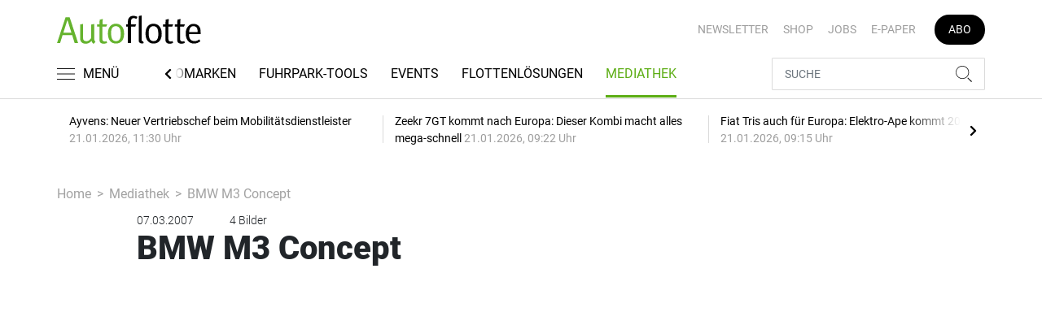

--- FILE ---
content_type: text/html; charset=UTF-8
request_url: https://www.autoflotte.de/mediathek/bmw-m3-concept-501751
body_size: 13724
content:
<!DOCTYPE html>
<html lang="de">
<head><meta charset="utf-8">
    <link rel="preconnect" href="//api.usercentrics.eu">
    <link rel="preconnect" href="//app.usercentrics.eu">
    <link rel="preconnect" href="https://cp.autoflotte.de">
    <link rel="preconnect" href="https://cdn.autoflotte.de">
    <title>BMW M3 Concept</title>
    <meta name="viewport" content="width=device-width, initial-scale=1, minimum-scale=1, maximum-scale=3.0, user-scalable=yes">
    <meta name="description" content="">

    <meta rel="dns-prefetch" href="https://cdn.autoflotte.de">
        <link rel="canonical" href="https://www.autoflotte.de/mediathek/bmw-m3-concept-501751">
            <meta name="robots" content="max-image-preview:large">
    
    
    <meta property="og:locale" content="de_DE">
    <meta property="og:type" content="website">
    <meta property="og:title" content="BMW M3 Concept">
    <meta property="og:description" content="">
    <meta property="og:url" content="https://www.autoflotte.de/mediathek/bmw-m3-concept-501751">
    <meta property="og:site_name" content="autoflotte.de">
        <meta name="twitter:card" content="summary_large_image">
    <meta name="twitter:description" content="">
    <meta name="twitter:title" content="BMW M3 Concept">
            <link rel="stylesheet" href="/build/styles.9b971c84.css">
    
            <script id="usercentrics-cmp" data-settings-id="1lCioyQWEZutOt"
                src="https://app.usercentrics.eu/browser-ui/latest/loader.js"
                data-tcf-enabled data-suppress-cmp-display >
        </script>
        <script type="text/javascript" charset="UTF-8">
            !function() {
                var cpBaseUrl = 'https://cp.autoflotte.de';
                var cpController = cpBaseUrl + '/now.js';
                var cpPropertyId = '603d116c';

                !function(C,o,n,t,P,a,s){C.CPObject=n,C[n]||(C[n]=function(){
                    for(var e=arguments.length,i=new Array(e),c=0;c<e;c++)i[c]=arguments[c];const[r,u,l]=i;if(C[n].q||(C[n].q=[]),
                        t=Array.prototype.slice.call(arguments,0),!C[n].patched&&("fatal"===r&&u&&(C[n].le=u,
                        Array.prototype.forEach.call(C[n].q,(function(e){"error"===e[0]&&"function"==typeof e[1]&&e[1](u)}))),
                    "error"===r&&"function"==typeof u&&C[n].le&&u(C[n].le),"extension"===r&&u&&l&&"function"==typeof l.init&&(l.init(),
                        l.initialized=!0),"authenticate"===r&&u)){try{
                        P=-1===(o.cookie||"").indexOf("_cpauthhint=")&&!(C.localStorage||{})._cpuser&&-1===C.location.href.toLowerCase().indexOf("cpauthenticated")
                    }catch(e){P=!1}P&&(a={isLoggedIn:function(){return!1},hasValidSubscription:function(){return!1}},
                    "function"==typeof u&&u(null,a),t=["authenticate",null])}C[n].q.push(t)});try{
                    ((s=(o.cookie.split("_cpauthhint=")[1]||"").split(";")[0])?Number(s[1]):NaN)>0&&(o.body?o.body.classList.add("cpauthenticated"):o.addEventListener("DOMContentLoaded",(function(){
                        o.body.classList.add("cpauthenticated")})))}catch(e){}C[n].l=+new Date,C[n].sv=5}(window,document,"cp");

                cp('create', cpPropertyId, {
                    baseUrl: cpBaseUrl
                });

                cp('render', {});
           }()
        </script>
        <script src="https://cp.autoflotte.de/now.js" async fetchPriority="high" onerror="cp('fatal', arguments)"></script>
        <script type="text/plain" data-usercentrics="Google Tag Manager">(function(w,d,s,l,i){w[l]=w[l]||[];w[l].push({'gtm.start':
            new Date().getTime(),event:'gtm.js'});var f=d.getElementsByTagName(s)[0],
            j=d.createElement(s),dl=l!='dataLayer'?'&l='+l:'';j.async=true;j.src=
            'https://www.googletagmanager.com/gtm.js?id='+i+dl;f.parentNode.insertBefore(j,f);
        })(window,document,'script','dataLayer','GTM-KS3TK5K');</script>
        
                    <script >
      window.dataLayer = window.dataLayer || [];
      window.dataLayer.push({
                      'data-iam': 'mediathek_detail',
                              'siteId': 501751,                'mainSection': 'mediathek',                'tags': "[]"          });
          </script>
    <script type="text/javascript">
        function loadGPTScript() {
                var gads = document.createElement("script");
                gads.async = true;
                gads.src = "https://securepubads.g.doubleclick.net/tag/js/gpt.js";
                gads.onload = function () {
                    if (!window.googletag) window.googletag = { cmd: [] };
                    googletag.cmd = googletag.cmd || [];
                    googletag.cmd.push(function() {
                        window.adslot = {};
                        
      var mapping5 =
          googletag.sizeMapping()
              .addSize([0, 0], [[300, 250], [300, 100], [300, 50]])
              .addSize([320, 0], [[320, 240], [320, 100], [320, 50], [300, 250], [300, 100], [300, 50]])
              .addSize([488, 0], [[468, 60], [320, 240], [320, 100], [320, 50], [300, 250], [300, 100], [300, 50]])
              .addSize([748, 0], [[728, 90], [468, 60], [320, 240], [300, 250]])
              .addSize([990, 0], [[970, 250], [950, 250], [970, 90], [728, 90], [468, 60], [320, 240], [300, 250]])
              .build();

              adslot['div-gpt-ad-mid1-50'] =
          googletag.defineSlot('/22921118383/GE-B2B-AUTOFLOTTE_2022/Gallery/Mid1', [[970, 250], [950, 250], [970, 90], [728, 90], [468, 60], [320, 240], [320, 100], [320, 50], [300, 250], [300, 100], [300, 50]], 'div-gpt-ad-mid1-50')
              .addService(googletag.pubads());

        
        googletag.pubads().setTargeting('mainsection','mediathek');
googletag.pubads().setTargeting('siteID','501751');
googletag.pubads().setTargeting('keywords',[]);


        googletag.pubads().enableSingleRequest();
        googletag.pubads().collapseEmptyDivs();
        googletag.pubads().disableInitialLoad();
        googletag.enableServices();

        // Sofort sichtbare Anzeigen laden
        googletag.pubads().refresh([adslot['div-gpt-ad-mid1-50']], {changeCorrelator: false});

        const Slider_Tag_IDs = "";
        const LazyLoading_Tag_IDs = '';
        SliderAdLoading_Tag_IDs = Slider_Tag_IDs.replace(/\s/g, "");
        window.sliderAdElements = SliderAdLoading_Tag_IDs.split(",");
                                            let observer = new IntersectionObserver((entries) => {
                        entries.forEach(entry => {
                            let adId = entry.target.id;
                            if (entry.isIntersecting && !entry.target.dataset.isCalled && adslot[adId]) {
                                entry.target.dataset.isCalled = true;
                                googletag.cmd.push(function() {
                                    googletag.pubads().refresh([adslot[adId]], {changeCorrelator: false});
                                });
                                                            }
                        });
                    }, { rootMargin: "500px" });
                                        if (LazyLoading_Tag_IDs) {
                        LazyLoading_Tag_IDs.replace(/\s/g, '').split(',').forEach(id => {
                            let el = document.getElementById(id);
                            if (el) observer.observe(el);
                        });
                    } else {
                        console.warn("Keine LazyLoading-Anzeigen gefunden.");
                    }
                });             };             document.head.appendChild(gads);
        }
        window.addEventListener("ucEvent", function (e) {
            if (e.detail && e.detail.event === "consent_status" && e.detail['Google Ads'] === true) {
                if ("requestIdleCallback" in window) {
                    requestIdleCallback(loadGPTScript, { timeout: 1000 });
                } else {
                    setTimeout(loadGPTScript, 500);                 }
            }
        });
    </script>
         </head>
<body data-sticky-header-class="sticky" id="body">
<header class="header">
    <div class="container container--full-width-phone header__container">
        <div class="header__top hidden-phone">
            <div class="row align-items-center">
                <div class="col-auto">
                                        <a class="logo" href="/" title="Autoflotte | Das News- und Nachrichten-Portal für Ihr Auto und Flottenmanagement. Ob Firmenwagen, Leasing oder Tankkarte. Hier gestalten Sie Ihren Fuhrpark neu"><img  src="/build/images/tpl/Af-Logo.svg" class="logo__img" width="230" height="45" alt="Autoflotte | Das News- und Nachrichten-Portal für Ihr Auto und Flottenmanagement. Ob Firmenwagen, Leasing oder Tankkarte. Hier gestalten Sie Ihren Fuhrpark neu" title="Autoflotte | Das News- und Nachrichten-Portal für Ihr Auto und Flottenmanagement. Ob Firmenwagen, Leasing oder Tankkarte. Hier gestalten Sie Ihren Fuhrpark neu">
                    </a>
                </div>
                <div class="col">
                            <ul class="secondary-nav">
            
                <li class="first">        <a href="https://newsletter.tecvia.com/af_afa?utm_campaign=af-newsletter&amp;utm_source=autoflotte&amp;utm_medium=website" target="_blank" title="Newsletter" data-analytics-label="nav-service" data-tracking="3069468">Newsletter</a>        
    </li>

    
                <li>        <a href="https://www.auto-business-shop.de/?utm_source=Autoflotte+Website&amp;utm_medium=CTA" target="_blank" title="Shop" data-analytics-label="nav-service" data-tracking="3069471">Shop</a>        
    </li>

    
                <li>        <a href="https://autojob.de/?utm_source=Autoflotte-referrer&amp;utm_medium=website&amp;utm_campaign=AF-Website-Servicenavi" target="_blank" title="Jobs" data-analytics-label="nav-service" data-tracking="3069472">Jobs</a>        
    </li>

    
                <li>        <a href="https://digital.autoflotte.de" target="_blank" title="E-Paper" data-analytics-label="nav-service" data-tracking="3069475">E-Paper</a>        
    </li>

    
                <li class="last">        <a href="https://www.auto-business-shop.de/shop/magazine-und-portale/autoflotte-freiabo.html?utm_source=Autoflotte+Website&amp;utm_medium=CTA&amp;utm_campaign=AF+Freiabo" target="_blank" title="Abo" class="abo-link" data-analytics-label="nav-service" data-tracking="3069470">Abo</a>        
    </li>


    </ul>

                </div>
            </div>
        </div>
        <div class="header__bottom">
            <div class="row align-items-center justify-content-between flex-nowrap">
                <div class="col-md-auto z-1">
                    <div class="row flex-nowrap">
                        <div class="col-auto header__col-left">
                                <button class="navbar-toggler pl-0" title="Menu öffnen und schließen" type="button"
                                    data-toggle-class="active" data-target="#main-menu" data-toggle-class-2="modal-open"
                                    data-target-2="#body">
                                <svg class="navbar-toggler__icon bars icon-left">
                                    <use xlink:href="/build/spritemap.be3395b7f73ec45ec42d.svg#bars-thin"></use>
                                </svg>
                                <span class="navbar-toggler__text hide-sticky">MENÜ</span>
                            </button>
                        </div>
                        <div class="col-md-auto px-0 text-center text-md-left">
                                                            <a class="logo show-sticky" href="/" title="Autoflotte | Das News- und Nachrichten-Portal für Ihr Auto und Flottenmanagement. Ob Firmenwagen, Leasing oder Tankkarte. Hier gestalten Sie Ihren Fuhrpark neu"><img  src="/build/images/tpl/Af-Logo.svg" class="logo__img" width="155" height="30" alt="Autoflotte | Das News- und Nachrichten-Portal für Ihr Auto und Flottenmanagement. Ob Firmenwagen, Leasing oder Tankkarte. Hier gestalten Sie Ihren Fuhrpark neu" title="Autoflotte | Das News- und Nachrichten-Portal für Ihr Auto und Flottenmanagement. Ob Firmenwagen, Leasing oder Tankkarte. Hier gestalten Sie Ihren Fuhrpark neu">
                            </a>
                        </div>
                    </div>
                </div>
                <div class="col-md desktop-nav-column header__col-divider-not-sticky">
                    <div class="desktop-nav">
                        <button class="desktop-nav__scroll-prev" id="desktop-nav-prev">
                            <svg>
                                <use xlink:href="/build/spritemap.be3395b7f73ec45ec42d.svg#chevron-left"></use>
                            </svg>
                        </button>
                        <div class="desktop-nav__scroll" id="desktop-nav-scroll">
                                        <ul class="desktop-nav__list" id="desktop-nav-list">
            
                            <li class="first">        <a href="/nachrichten" title="Nachrichten" data-analytics-label="nav-main" data-tracking="3069437" class="has-children">Nachrichten</a>                <ul class="menu_level_1">
            
                <li class="first">        <a href="/nachrichten/fuhrpark" title="Fuhrpark" data-analytics-label="nav-main" data-tracking="3069438">Fuhrpark</a>        
    </li>

    
                <li>        <a href="/nachrichten/autohersteller" title="Autohersteller" data-analytics-label="nav-main" data-tracking="3069439">Autohersteller</a>        
    </li>

    
                <li class="last">        <a href="/nachrichten/fahrberichte" title="Fahrberichte" data-analytics-label="nav-main" data-tracking="3069440">Fahrberichte</a>        
    </li>


    </ul>

    </li>

    
                <li>        <a href="/reifen" title="Reifen" data-analytics-label="nav-main" data-tracking="3516332">Reifen</a>        
    </li>

    
                            <li>        <a href="/fuhrparkwissen" title="Fuhrparkwissen" data-analytics-label="nav-main" data-tracking="3453309" class="has-children">Fuhrparkwissen</a>                <ul class="menu_level_1">
            
                <li class="first">        <a href="/fuhrparkwissen/fuhrparkmangement" title="Fuhrparkmangement" data-analytics-label="nav-main" data-tracking="3453310">Fuhrparkmangement</a>        
    </li>

    
                <li>        <a href="/fuhrparkwissen/fuhrparkrecht" title="Fuhrparkrecht" data-analytics-label="nav-main" data-tracking="3453312">Fuhrparkrecht</a>        
    </li>

    
                <li>        <a href="/fuhrparkwissen/fuehrerscheinkontrolle" title="Führerscheinkontrolle" data-analytics-label="nav-main" data-tracking="3453313">Führerscheinkontrolle</a>        
    </li>

    
                <li>        <a href="/fuhrparkwissen/fahrerunterweisung" title="Fahrerunterweisung" data-analytics-label="nav-main" data-tracking="3453314">Fahrerunterweisung</a>        
    </li>

    
                <li>        <a href="/fuhrparkwissen/flottenversicherung" title="Flottenversicherung" data-analytics-label="nav-main" data-tracking="3453315">Flottenversicherung</a>        
    </li>

    
                <li>        <a href="/fuhrparkwissen/uvv-und-dgvu" title="UVV und DGVU" data-analytics-label="nav-main" data-tracking="3453316">UVV und DGVU</a>        
    </li>

    
                <li>        <a href="/fuhrparkwissen/fuhrpark-elektrifizieren" title="Fuhrpark elektrifizieren" data-analytics-label="nav-main" data-tracking="3453317">Fuhrpark elektrifizieren</a>        
    </li>

    
                <li class="last">        <a href="/fuhrparkwissen/fuhrparkportraits" title="Fuhrparkportraits" data-analytics-label="nav-main" data-tracking="3453318">Fuhrparkportraits</a>        
    </li>


    </ul>

    </li>

    
                <li>        <a href="/recht-steuern" title="Recht &amp; Steuern" data-analytics-label="nav-main" data-tracking="3069441">Recht & Steuern</a>        
    </li>

    
                <li>        <a href="/automarken" title="Automarken" data-analytics-label="nav-main" data-tracking="3069443">Automarken</a>        
    </li>

    
                            <li>        <a href="/fuhrpark-tools" title="Fuhrpark-Tools" data-analytics-label="nav-main" data-tracking="3069449" class="has-children">Fuhrpark-Tools</a>                <ul class="menu_level_1">
            
                <li class="first">        <a href="https://fahrerunterweisung.autoflotte.de" target="_blank" title="Fahrerunterweisung" data-analytics-label="nav-main" data-tracking="3069452">Fahrerunterweisung</a>        
    </li>

    
                <li>        <a href="/fuhrpark-tools/firmenwagenrechner-2025" title="Firmenwagenrechner 2025" data-analytics-label="nav-main" data-tracking="3069453">Firmenwagenrechner 2025</a>        
    </li>

    
                <li>        <a href="https://www.dat.de/gebrauchtfahrzeugwerte#/start" target="_blank" title="Gebrauchtfahrzeugwerte" data-analytics-label="nav-main" data-tracking="3069454">Gebrauchtfahrzeugwerte</a>        
    </li>

    
                <li>        <a href="/fuhrpark-tools/werkstattboerse" title="Werkstattbörse" data-analytics-label="nav-main" data-tracking="3069455">Werkstattbörse</a>        
    </li>

    
                <li class="last">        <a href="/fuhrpark-tools/bussgeldkatalog" title="Bußgeldkatalog" data-analytics-label="nav-main" data-tracking="3069456">Bußgeldkatalog</a>        
    </li>


    </ul>

    </li>

    
                <li>        <a href="/events" title="Events" data-analytics-label="nav-main" data-tracking="3069457">Events</a>        
    </li>

    
                            <li>        <a href="/flottenloesungen" title="Flottenlösungen" data-analytics-label="nav-main" data-tracking="3069458" class="has-children">Flottenlösungen</a>                <ul class="menu_level_1">
            
                <li class="first">        <a href="/flottenloesungen/service" title="Service" data-analytics-label="nav-main" data-tracking="3069459">Service</a>        
    </li>

    
                <li class="last">        <a href="/flottenloesungen/preise" title="Preise" data-analytics-label="nav-main" data-tracking="3069460">Preise</a>        
    </li>


    </ul>

    </li>

    
                <li class="current last">        <a href="/mediathek" title="Mediathek" data-analytics-label="nav-main" data-tracking="3069464">Mediathek</a>        
    </li>


    </ul>

                        </div>
                        <button class="desktop-nav__scroll-next" id="desktop-nav-next">
                            <svg>
                                <use xlink:href="/build/spritemap.be3395b7f73ec45ec42d.svg#chevron-right"></use>
                            </svg>
                        </button>
                    </div>
                </div>
                <div class="col-md-auto col-3 z-1 pl-0 header__col-divider-sticky header__col-right">

                    <div class="row no-gutters align-items-center flex-nowrap">
                        <div class="col-auto">

                            <div class="row flex-nowrap align-items-center no-gutters">

                                <!-- Search -->
                                <div class="col search-collapse active" id="search">
                                    <form class="search-form" action="/suche">
                                        <input class="search-form__input form-control" name="searchterm" type="search"
                                               placeholder="SUCHE">
                                        <button class="search-form__btn btn" type="submit">
                                            <svg class="navbar-toggler__icon search">
                                                <use xlink:href="/build/spritemap.be3395b7f73ec45ec42d.svg#search-thin"></use>
                                            </svg>
                                        </button>
                                    </form>
                                </div>
                                <div class="col-auto">
                                    <button class="navbar-toggler search-toggler active" title="Suche öffnen und schließen"
                                            type="button" id="search-toggler" data-toggle-class="active" data-target="#search"
                                            data-toggle-class-2="active" data-target-2="#search-toggler">
                                        <span class="search-toggler__open-search">
												<svg class="navbar-toggler__icon search">
													<use xlink:href="/build/spritemap.be3395b7f73ec45ec42d.svg#search-thin"></use>
												</svg>
											</span>
                                        <span class="search-toggler__close-search">
												<svg class="navbar-toggler__icon search">
													<use xlink:href="/build/spritemap.be3395b7f73ec45ec42d.svg#times-thin"></use>
												</svg>
											</span>
                                    </button>
                                </div>
                            </div>

                        </div>
                    </div>
                </div>
            </div>
        </div>
    </div>
    <div class="nav-block" id="main-menu">
        <!-- Header -->
        <div class="nav-block__header">
            <!-- Close Button -->
            <button class="nav-block__close btn btn--close" title="Menu schließen" type="button" data-toggle-class="active"
                    data-target="#main-menu" data-toggle-class-2="modal-open" data-target-2="#body">
                <svg>
                    <use xlink:href="/build/spritemap.be3395b7f73ec45ec42d.svg#times-medium"></use>
                </svg>
            </button>
        </div>
        <!-- Scrollable Content -->
        <div class="nav-block__content">
            <div class="nav-block__container">
                                                    <a href="https://www.auto-business-shop.de/shop/magazine-und-portale/autoflotte-freiabo.html?utm_source=Autoflotte+Website&amp;utm_medium=CTA&amp;utm_campaign=AF+Freiabo" target="_blank" title="Abo" class="abo-link mb-5">Abo</a>
                <br>
                                <form class="search-form mb-4" action="/suche">
                    <input class="search-form__input form-control" name="searchterm" type="search" placeholder="SUCHE">
                    <button class="search-form__btn btn" type="submit">
                        <svg class="navbar-toggler__icon search">
                            <use xlink:href="/build/spritemap.be3395b7f73ec45ec42d.svg#search-thin"></use>
                        </svg>
                    </button>
                </form>
                <!-- Main Nav -->
                        <ul class="main-nav">
                        
                                                            <li class="first">                <a href="/nachrichten" title="Nachrichten" data-analytics-label="nav-burger" data-tracking="3069437" class="has-children">Nachrichten</a>                            <div class="main-nav__collapse-toggler" data-toggle="collapse-next">
                    <svg>
                        <use xlink:href="/build/spritemap.be3395b7f73ec45ec42d.svg#chevron-down"></use>
                    </svg>
                </div>
                                            <ul class="collapse">
                        
                                        <li class="first">                <a href="/nachrichten/fuhrpark" title="Fuhrpark" data-analytics-label="nav-burger" data-tracking="3069438">Fuhrpark</a>                                    
        </li>
    
                
                                        <li>                <a href="/nachrichten/autohersteller" title="Autohersteller" data-analytics-label="nav-burger" data-tracking="3069439">Autohersteller</a>                                    
        </li>
    
                
                                        <li class="last">                <a href="/nachrichten/fahrberichte" title="Fahrberichte" data-analytics-label="nav-burger" data-tracking="3069440">Fahrberichte</a>                                    
        </li>
    

    </ul>

        </li>
    
                
                                        <li>                <a href="/reifen" title="Reifen" data-analytics-label="nav-burger" data-tracking="3516332">Reifen</a>                                    
        </li>
    
                
                                                            <li>                <a href="/fuhrparkwissen" title="Fuhrparkwissen" data-analytics-label="nav-burger" data-tracking="3453309" class="has-children">Fuhrparkwissen</a>                            <div class="main-nav__collapse-toggler" data-toggle="collapse-next">
                    <svg>
                        <use xlink:href="/build/spritemap.be3395b7f73ec45ec42d.svg#chevron-down"></use>
                    </svg>
                </div>
                                            <ul class="collapse">
                        
                                        <li class="first">                <a href="/fuhrparkwissen/fuhrparkmangement" title="Fuhrparkmangement" data-analytics-label="nav-burger" data-tracking="3453310">Fuhrparkmangement</a>                                    
        </li>
    
                
                                        <li>                <a href="/fuhrparkwissen/fuhrparkrecht" title="Fuhrparkrecht" data-analytics-label="nav-burger" data-tracking="3453312">Fuhrparkrecht</a>                                    
        </li>
    
                
                                        <li>                <a href="/fuhrparkwissen/fuehrerscheinkontrolle" title="Führerscheinkontrolle" data-analytics-label="nav-burger" data-tracking="3453313">Führerscheinkontrolle</a>                                    
        </li>
    
                
                                        <li>                <a href="/fuhrparkwissen/fahrerunterweisung" title="Fahrerunterweisung" data-analytics-label="nav-burger" data-tracking="3453314">Fahrerunterweisung</a>                                    
        </li>
    
                
                                        <li>                <a href="/fuhrparkwissen/flottenversicherung" title="Flottenversicherung" data-analytics-label="nav-burger" data-tracking="3453315">Flottenversicherung</a>                                    
        </li>
    
                
                                        <li>                <a href="/fuhrparkwissen/uvv-und-dgvu" title="UVV und DGVU" data-analytics-label="nav-burger" data-tracking="3453316">UVV und DGVU</a>                                    
        </li>
    
                
                                        <li>                <a href="/fuhrparkwissen/fuhrpark-elektrifizieren" title="Fuhrpark elektrifizieren" data-analytics-label="nav-burger" data-tracking="3453317">Fuhrpark elektrifizieren</a>                                    
        </li>
    
                
                                        <li class="last">                <a href="/fuhrparkwissen/fuhrparkportraits" title="Fuhrparkportraits" data-analytics-label="nav-burger" data-tracking="3453318">Fuhrparkportraits</a>                                    
        </li>
    

    </ul>

        </li>
    
                
                                        <li>                <a href="/recht-steuern" title="Recht &amp; Steuern" data-analytics-label="nav-burger" data-tracking="3069441">Recht & Steuern</a>                                    
        </li>
    
                
                                        <li>                <a href="/automarken" title="Automarken" data-analytics-label="nav-burger" data-tracking="3069443">Automarken</a>                                    
        </li>
    
                
                                                            <li>                <a href="/fuhrpark-tools" title="Fuhrpark-Tools" data-analytics-label="nav-burger" data-tracking="3069449" class="has-children">Fuhrpark-Tools</a>                            <div class="main-nav__collapse-toggler" data-toggle="collapse-next">
                    <svg>
                        <use xlink:href="/build/spritemap.be3395b7f73ec45ec42d.svg#chevron-down"></use>
                    </svg>
                </div>
                                            <ul class="collapse">
                        
                                        <li class="first">                <a href="https://fahrerunterweisung.autoflotte.de" target="_blank" title="Fahrerunterweisung" data-analytics-label="nav-burger" data-tracking="3069452">Fahrerunterweisung</a>                                    
        </li>
    
                
                                        <li>                <a href="/fuhrpark-tools/firmenwagenrechner-2025" title="Firmenwagenrechner 2025" data-analytics-label="nav-burger" data-tracking="3069453">Firmenwagenrechner 2025</a>                                    
        </li>
    
                
                                        <li>                <a href="https://www.dat.de/gebrauchtfahrzeugwerte#/start" target="_blank" title="Gebrauchtfahrzeugwerte" data-analytics-label="nav-burger" data-tracking="3069454">Gebrauchtfahrzeugwerte</a>                                    
        </li>
    
                
                                        <li>                <a href="/fuhrpark-tools/werkstattboerse" title="Werkstattbörse" data-analytics-label="nav-burger" data-tracking="3069455">Werkstattbörse</a>                                    
        </li>
    
                
                                        <li class="last">                <a href="/fuhrpark-tools/bussgeldkatalog" title="Bußgeldkatalog" data-analytics-label="nav-burger" data-tracking="3069456">Bußgeldkatalog</a>                                    
        </li>
    

    </ul>

        </li>
    
                
                                        <li>                <a href="/events" title="Events" data-analytics-label="nav-burger" data-tracking="3069457">Events</a>                                    
        </li>
    
                
                                                            <li>                <a href="/flottenloesungen" title="Flottenlösungen" data-analytics-label="nav-burger" data-tracking="3069458" class="has-children">Flottenlösungen</a>                            <div class="main-nav__collapse-toggler" data-toggle="collapse-next">
                    <svg>
                        <use xlink:href="/build/spritemap.be3395b7f73ec45ec42d.svg#chevron-down"></use>
                    </svg>
                </div>
                                            <ul class="collapse">
                        
                                        <li class="first">                <a href="/flottenloesungen/service" title="Service" data-analytics-label="nav-burger" data-tracking="3069459">Service</a>                                    
        </li>
    
                
                                        <li class="last">                <a href="/flottenloesungen/preise" title="Preise" data-analytics-label="nav-burger" data-tracking="3069460">Preise</a>                                    
        </li>
    

    </ul>

        </li>
    
                
                                        <li class="current last">                <a href="/mediathek" title="Mediathek" data-analytics-label="nav-burger" data-tracking="3069464">Mediathek</a>                                    
        </li>
    

    </ul>

            </div>
                    <ul class="secondary-nav-side nav-block__container">
            
                <li class="first">        <a href="https://newsletter.tecvia.com/af_afa?utm_campaign=af-newsletter&amp;utm_source=autoflotte&amp;utm_medium=website" target="_blank" title="Newsletter" data-analytics-label="nav-burger" data-tracking="3069468">Newsletter</a>        
    </li>

    
                <li>        <a href="https://www.auto-business-shop.de/?utm_source=Autoflotte+Website&amp;utm_medium=CTA" target="_blank" title="Shop" data-analytics-label="nav-burger" data-tracking="3069471">Shop</a>        
    </li>

    
                <li>        <a href="https://autojob.de/?utm_source=Autoflotte-referrer&amp;utm_medium=website&amp;utm_campaign=AF-Website-Servicenavi" target="_blank" title="Jobs" data-analytics-label="nav-burger" data-tracking="3069472">Jobs</a>        
    </li>

    
                <li class="last">        <a href="https://digital.autoflotte.de" target="_blank" title="E-Paper" data-analytics-label="nav-burger" data-tracking="3069475">E-Paper</a>        
    </li>


    </ul>

            <!-- Social -->
            <div class="nav-block__container">
                <ul class="social-nav">
                <li>
        <a href="https://www.youtube.com/channel/UCp0rfevwP0ZY_J33RU6R4DQ/featured" target="_blank" title="youtube">
                <span class="social-nav__icon">
                    <svg width="18" height="13">
                        <use xlink:href="/build/spritemap.be3395b7f73ec45ec42d.svg#youtube"></use>
                    </svg>
                </span>
            Youtube
        </a>
    </li>
                <li>
            <a href="https://www.instagram.com/autoflotte" target="_blank" title="instagram">
                <span class="social-nav__icon">
                    <svg width="18" height="18">
                        <use xlink:href="/build/spritemap.be3395b7f73ec45ec42d.svg#instagram-black"></use>
                    </svg>
                </span>
                Instagram
            </a>
        </li>
                <li>
            <a href="https://www.xing.com/news/pages/autoflotte-708" target="_blank" title="xing">
								<span class="social-nav__icon">
									<svg width="18" height="16">
										<use xlink:href="/build/spritemap.be3395b7f73ec45ec42d.svg#xing"></use>
									</svg>
								</span>
                Xing
            </a>
        </li>
                <li>
            <a href="https://www.linkedin.com/showcase/autoflotte" target="_blank" title="linkedin">
                <span class="social-nav__icon">
                    <svg width="19" height="16">
                        <use xlink:href="/build/spritemap.be3395b7f73ec45ec42d.svg#linkedin-thin"></use>
                    </svg>
                </span>
                Linkedin
            </a>
        </li>
                <li>
            <a href="https://open.spotify.com/playlist/20WeIcOfjfQQjmtHkqleva?si=AEiUtNWrTx2QR-Q-MUng8Q" target="_blank" title="xing">
                <span class="social-nav__icon">
                    <svg width="18" height="18">
                        <use xlink:href="/build/spritemap.be3395b7f73ec45ec42d.svg#spotify"></use>
                    </svg>
                </span>
                Spotify
            </a>
        </li>
    </ul>            </div>

        </div>
    </div>
</header>
<div class="featured-top">
    <div class="container">

        <div class="featured-top__content">

            <!-- Slider -->
            <div class="owl-carousel owl-carousel--item-separator js-featured-slider">
                                <!-- Featured Item -->
                <a class="featured-item" href="/nachrichten/fuhrpark/ayvens-neue-vertriebschef-beim-mobilitaetsdienstleister-3759469">
                    <span class="featured-item__title">
                        Ayvens: Neuer Vertriebschef beim Mobilitätsdienstleister
                    </span>
                    <span class="featured-item__date">
                        21.01.2026, 11:30 Uhr
						</span>
                </a>
                                <!-- Featured Item -->
                <a class="featured-item" href="/nachrichten/autohersteller/zeekr-7gt-kommt-nach-europa-dieser-kombi-macht-alles-mega-schnell-3755596">
                    <span class="featured-item__title">
                        Zeekr 7GT kommt nach Europa: Dieser Kombi macht alles mega-schnell
                    </span>
                    <span class="featured-item__date">
                        21.01.2026, 09:22 Uhr
						</span>
                </a>
                                <!-- Featured Item -->
                <a class="featured-item" href="/nachrichten/fuhrpark/fiat-tris-auch-fuer-europa-elektro-ape-kommt-2026-3759236">
                    <span class="featured-item__title">
                        Fiat Tris auch für Europa: Elektro-Ape kommt 2026
                    </span>
                    <span class="featured-item__date">
                        21.01.2026, 09:15 Uhr
						</span>
                </a>
                                <!-- Featured Item -->
                <a class="featured-item" href="/nachrichten/fuhrpark/restwerte-fuer-gebrauchte-e-autos-foerderung-setzt-preise-weiter-unter-druck-3758599">
                    <span class="featured-item__title">
                        Restwerte für gebrauchte E-Autos: Förderung setzt Preise weiter unter Druck
                    </span>
                    <span class="featured-item__date">
                        21.01.2026, 09:13 Uhr
						</span>
                </a>
                                <!-- Featured Item -->
                <a class="featured-item" href="/nachrichten/fahrberichte/cupra-ateca-vz-seine-zeit-ist-gezaehlt-3756428">
                    <span class="featured-item__title">
                        Cupra Ateca VZ: Seine Zeit ist gezählt
                    </span>
                    <span class="featured-item__date">
                        20.01.2026, 17:34 Uhr
						</span>
                </a>
                
                <!-- Featured Item -->
                <a class="featured-item my-auto" href="/nachrichten">
                    <span class="featured-item__title">
                        Alle Schlagzeilen
                        <svg class="icon-right" width="6" height="12">
                            <use xlink:href="/build/spritemap.be3395b7f73ec45ec42d.svg#chevron-right"></use>
                        </svg>
                    </span>
                </a>

            </div>
        </div>
    </div>
</div>

    <!--SECTION-->
    <div class="section">
        <div class="container">
            <ul class="breadcrumb">
                <li class="breadcrumb-item"><a href="/" title="Homepage">Home</a>
                </li>
                <li class="breadcrumb-item"><a href="/mediathek" title="Mediathek">Mediathek</a></li>
                <li class="breadcrumb-item">BMW M3 Concept</li>
            </ul>
            <div class="row">
                <div class="col-lg-10 mx-auto">
                    <div class="card card--gallery-detail">
                        <div class="card-body">
                            <div class="row align-items-center">
                                <div class="col-md-auto order-md-1 order-2">
                                    <div class="meta">
                                        <div class="meta__col"><span>07.03.2007</span>
                                        </div>
                                        <div class="meta__col">                                        </div>
                                        <div class="meta__col ml-auto"><span class="ml-3">4 Bilder</span>
                                        </div>
                                    </div>
                                </div>
                                <div class="col-12 order-md-2 order-1">
                                    <h1 class="display-4">BMW M3 Concept</h1>
                                </div>
                            </div>
                                                                                                <div class="gallery-wrapper">
                                        <div class="owl-carousel owl-carousel--arrows-aligned-to-image main-gallery" data-slider="">
                                                                                                                                                                                                                                                                                                                                                                                                                                                                                                                </div>
                                    </div>
                                                                            <div class="text-center"><a class="btn btn--black" href="/nachrichten/autohersteller/bmw-vorgeschmack-auf-den-neuen-m3-3096945" title="BMW: Vorgeschmack auf den neuen M3">
                                                ARTIKEL LESEN</a>
                                        </div>
                                        <br class="hidden-phone">
                                                                    
                            
                            <div class="row">
                                <div class="col-lg-8 offset-lg-2  order-2">
                                    <div class="h3 mb-5 textCenter">GALERIE TEILEN MIT</div>
                                    <ul class="social-list social-list--lg justify-content-center">
                                        <li>
    <a target="_blank" href="https://www.facebook.com/sharer/sharer.php?u=https%3A%2F%2Fwww.autoflotte.de%2Fmediathek%2Fbmw-m3-concept-501751&t=BMW%20M3%20Concept" title="Auf Facebook teilen" target="_blank">
        <svg width="15" height="24">
            <use xlink:href="/build/spritemap.be3395b7f73ec45ec42d.svg#facebook"></use>
        </svg>
    </a>
</li>
<li>
    <a target="_blank" href="http://twitter.com/share?text=BMW%20M3%20Concept&url=https%3A%2F%2Fwww.autoflotte.de%2Fmediathek%2Fbmw-m3-concept-501751" title="Auf Twitter teilen">
        <svg width="21" height="20">
            <use xlink:href="/build/spritemap.be3395b7f73ec45ec42d.svg#x-twitter"></use>
        </svg>
    </a>
</li>
<li>
    <a href="https://www.linkedin.com/shareArticle?title=BMW%20M3%20Concept&url=https%3A%2F%2Fwww.autoflotte.de%2Fmediathek%2Fbmw-m3-concept-501751" title="Auf LinkedIn teilen" target="_blank">
        <svg width="23" height="19">
            <use xlink:href="/build/spritemap.be3395b7f73ec45ec42d.svg#linkedin-thin"></use>
        </svg>
    </a>
</li>
<li>
    <a href="https://www.xing.com/spi/shares/new?url=https%3A%2F%2Fwww.autoflotte.de%2Fmediathek%2Fbmw-m3-concept-501751" title="Auf Xing teilen" target="_blank">
        <svg width="23" height="21">
            <use xlink:href="/build/spritemap.be3395b7f73ec45ec42d.svg#xing"></use>
        </svg>
    </a>
</li>
<li class="d-md-none">
    <a href="whatsapp://send?text=https%3A%2F%2Fwww.autoflotte.de%2Fmediathek%2Fbmw-m3-concept-501751" title="Auf WhatsApp teilen" data-action="share/whatsapp/share">
        <svg width="24" height="24">
            <use xlink:href="/build/spritemap.be3395b7f73ec45ec42d.svg#whats-app"></use>
        </svg>
    </a>
</li>



                                    </ul>
                                    <hr class="bg-primary">
                                    <div class="text-center">
                                        <a class="h3 title-link color-black" href="#comments" title="Kommentare">
                                            <span class="color-secondary">NOCH KEINE </span>KOMMENTARE - JETZT MITDISKUTIEREN
                                        </a>
                                    </div>
                                    <hr class="bg-primary">
                                </div>
                            </div>
                        </div>
                    </div>
                </div>
            </div>
        </div>
    </div>
    <div class="section mid-ad-section">
    <div class="container ">
        <div class="row">
            <div class="col-12 justify-content-center">
                    <div class="text-center ">
        <div class="adspace-standard">        <div id="div-gpt-ad-mid1-50"></div></div></div>            </div>
        </div>
    </div>
</div>        <div class="section" id="comments">
        <div class="container">
            <!--lineTitle template-->
            <div class="subsection">
                <div class="row align-items-center">
                    <div class="col-auto">
                        <div class="h3 mb-0">KOMMENTARE</div>
                    </div>
                    <div class="col">
                        <hr class="hr-block"/>
                    </div>
                </div>
            </div>
            <div class="row">
                <div class="col-xl-6 col-lg-8 col-md-9 mx-auto">
                    <div class="subsection">
                        </div>                    <div class="pt-3 hidden-phone"></div>
                    <div class="subsection">
                        <div class="text-center">
                            <div class="h3">SAGEN SIE UNS IHRE MEINUNG</div>
                            <p>Die qualifizierte Meinung unserer Leser zu allen Branchenthemen ist ausdrücklich
                                erwünscht. Bitte achten Sie bei Ihren Kommentaren auf die Netiquette, um allen
                                Teilnehmern eine angenehme Kommunikation zu ermöglichen. Vielen Dank!</p>
                        </div>
                        <div id="comment-form-wrapper">
                            <div class="form_error"></div>
                            <form name="comment" method="post" action="/helper/comment/create" class="commentAjaxForm recaptcha-form" novalidate="novalidate">
                            <div id="comment-form-body">
                                    <div class="row">
        <div class="col-md-6">
                <div class="form-group"><label for="comment_email" class="required">E-Mail</label><input type="email" id="comment_email" name="comment[email]" required="required" class="form-control" /></div>
        </div>
        <div class="col-md-6">
             <div class="form-group"><label for="comment_author" class="required">Name</label><input type="text" id="comment_author" name="comment[author]" required="required" class="form-control" /></div>
        </div>
    </div>
    <div class="form-group"><label for="comment_emailAddress" class="required">E-Mail</label><input type="email" id="comment_emailAddress" name="comment[emailAddress]" required="required" class="form-control" /></div>
    <div class="form-group"><label for="comment_text" class="required">Kommentar</label><textarea id="comment_text" name="comment[text]" required="required" class="form-control"></textarea></div>



                            </div>
                            <div class="form-group">
                                <div class="text-center">
                                    <div class="g-recaptcha" data-sitekey="6LcKybcdAAAAAMsAHcqWFXLUZ_gBa1gtdf5f0V7y"></div>
                                </div>
                            </div>
                            <div class="form-group">
                                <div class="text-center">
                                    <button class="btn btn--black" type="submit">KOMMENTAR ABSENDEN</button>
                                </div>
                            </div>
                            <input type="hidden" id="comment_article" name="comment[article]" /><input type="hidden" id="comment_media" name="comment[media]" value="501751" /><input type="hidden" id="comment__token" name="comment[_token]" value="DBibOmOabs9YhLegrGsAopiNTdxUv8KlPFUGWbJQ1iA" /></form>
                        </div>
                    </div>
                </div>
            </div>
        </div>
    </div>
<div class="section-offset"></div>
<div class="section section--fill bg-primary color-white noprint">
    <div class="container">
        <div class="subsection">
            <hr class="hr-block bg-white">
        </div>
        <div class="row">
            <div class="col-lg-8 col-md-9 mx-auto">
                <div class="text-center">
                    <h5 class="h2 display-4"><i>NEWSLETTER</i></h5>
                    <p>Newsletter abonnieren und keine Branchen-News mehr verpassen.</p>
                    <div class="subsection">
                                                                        <form class="subscribe-form" action="https://newsletter.tecvia.com/af_afa" data-analytics-form="nl_footer_box" target="_blank">
                                                                                                                                                                    <input type="hidden" name="utm_campaign" value="af-newsletter">
                                                                                                        <input type="hidden" name="utm_source" value="autoflotte">
                                                                                                        <input type="hidden" name="utm_medium" value="website">
                                                                                        <input class="subscribe-form__input form-control" type="email" name="email" placeholder="Ihre E-Mail Adresse hier eingeben">
                            <button class="subscribe-form__btn btn btn-danger" type="submit"><svg class="btn__icon envelope-unfilled"><use xlink:href="/build/spritemap.be3395b7f73ec45ec42d.svg#envelope-unfilled"></use></svg><span class="btn__text">ABONNIEREN</span>
                            </button>
                        </form>
                    </div>
                </div>
            </div>
        </div>
        <div class="subsection">
            <hr class="hr-block bg-white">
        </div>
    </div>
</div>
<div class="section-offset"></div>
<div class="section noprint">
    <div class="container">
        <div class="row">
            <div class="col-lg-10 col-md-11 mx-auto">
                <div class="subsection">
                    <p>Autoflotte ist die monatlich erscheinende Fachzeitschrift f&uuml;r den Flottenmarkt im deutschsprachigen Raum. Zielgruppe in diesem wachsenden Markt sind die Fuhrpark-Entscheider in Unternehmen, Beh&ouml;rden und anderen Organisationen mit mehr als zehn PKW/Kombi und/oder Transportern. Vorst&auml;nde, Gesch&auml;ftsf&uuml;hrer, F&uuml;hrungskr&auml;fte und weitere Entscheider greifen auf Autoflotte zur&uuml;ck, um Kostensenkungspotenziale auszumachen, intelligente Probleml&ouml;sungen kennen zu lernen und sich &uuml;ber technische und nichttechnische Innovationen zu informieren.</p>
                </div>
                <ul class="social-list social-list--lg d-flex justify-content-center">
                        <li >
        <a href="https://www.youtube.com/channel/UCp0rfevwP0ZY_J33RU6R4DQ/featured" target="_blank" title="youtube">
            <svg width="25" height="18">
                <use xlink:href="/build/spritemap.be3395b7f73ec45ec42d.svg#youtube"></use>
            </svg>
        </a>
    </li>
    <li >
        <a href="https://www.instagram.com/autoflotte" target="_blank" title="instagram">
        <span class="social-footer__icon">
            <svg width="23" height="23">
                <use xlink:href="/build/spritemap.be3395b7f73ec45ec42d.svg#instagram-black"></use>
            </svg>
        </span>
        </a>
    </li>
    <li >
        <a href="https://www.xing.com/news/pages/autoflotte-708" target="_blank" title="xing">
            <span class="social-footer__icon">
                <svg width="23" height="21">
                    <use xlink:href="/build/spritemap.be3395b7f73ec45ec42d.svg#xing"></use>
                </svg>
            </span>
        </a>
    </li>
    <li >
        <a href="https://www.linkedin.com/showcase/autoflotte" target="_blank" title="linkedin">
            <span class="social-footer__icon">
                <svg width="23" height="21">
                    <use xlink:href="/build/spritemap.be3395b7f73ec45ec42d.svg#linkedin-thin"></use>
                </svg>
            </span>
        </a>
    </li>
    <li >
        <a href="https://open.spotify.com/playlist/20WeIcOfjfQQjmtHkqleva?si=AEiUtNWrTx2QR-Q-MUng8Q" target="_blank" title="spotify">
            <svg width="23" height="23">
                <use xlink:href="/build/spritemap.be3395b7f73ec45ec42d.svg#spotify"></use>
            </svg>
        </a>
    </li>
                </ul>

            </div>
        </div>
        <div class="row page-up-wrapper">
            <div class="col-12">
                <div class="d-flex justify-content-end">
                    <a class="js-smooth-scroll" href="#body" title="Zum Seitenanfang">Nach oben<svg class="page-up"><use xlink:href="/build/spritemap.be3395b7f73ec45ec42d.svg#chevron-up"></use></svg></a>
                </div>
            </div>
        </div>
    </div>
</div>
<footer>
    <div class="container">
        <!-- Oberes Footer-Menü (Footer Top Menu) -->
        <div class="d-flex flex-wrap justify-content-between align-items-center text-xl border-bottom border-dark">
            <div class="logo-wrapper text-center text-lg-left mb-4 mb-lg-0 align-self-start">
                <a href="https://tecvia-media.com/" target="_blank" rel="noopener" class="d-inline-block"><img loading="lazy" src="/build/images/tpl/tecvia_media_logo.svg" alt="Footer logo" class="img-fluid" style="width: 193px; height: 75px;"></a>
            </div>
            <nav class="menu-top-wrapper text-center text-lg-right">
                <ul class="footer-top-nav list-unstyled d-flex flex-wrap justify-content-center align-items-center justify-content-lg-end mb-0">
            <li>
            <a href="https://tecvia-media.com/autoflotte-2/"                 target="_blank"
                            title="Mediadaten"
                            data-analytics-label="nav-footer-top"
                            data-tracking="3069483"
             >
                                    Mediadaten
                            </a>
        </li>
            <li>
            <a href="/kontakt"                 title="Kontakt"
                            data-analytics-label="nav-footer-top"
                            data-tracking="3069491"
             >
                                    Kontakt
                            </a>
        </li>
            <li>
            <a href="https://newsletter.tecvia.com/af_afa?utm_campaign=af-newsletter&amp;utm_source=autoflotte&amp;utm_medium=website"                 target="_blank"
                            title="Newsletter"
                            data-analytics-label="nav-footer-top"
                            data-tracking="3700625"
                            class="btn btn-newsletter"
             >
                <svg class="btn__icon envelope-unfilled"><use xlink:href="/build/spritemap.be3395b7f73ec45ec42d.svg#envelope-unfilled"></use></svg><span class="btn__text">                    Newsletter
                </span>            </a>
        </li>
    </ul>

            </nav>
        </div>
                <ul class="footer-bottom-nav list-unstyled d-flex flex-wrap justify-content-center justify-content-lg-end">
            
                <li class="first">        <a href="/impressum" title="Impressum" data-analytics-label="nav-footer-bottom" data-tracking="3069476">Impressum</a>        
    </li>

    
                <li>        <a href="/agb" title="AGB" data-analytics-label="nav-footer-bottom" data-tracking="3069477">AGB</a>        
    </li>

    
                <li>        <a href="/datenschutz" title="Datenschutz" data-analytics-label="nav-footer-bottom" data-tracking="3069481">Datenschutz</a>        
    </li>

    
                <li class="last">        <a href="#" id="ot-sdk-btn" onclick="UC_UI.showSecondLayer();" title="Cookie-Einstellungen">Cookie-Einstellungen</a>        
    </li>


    </ul>


    </div>
</footer>


    <script type="text/plain" data-usercentrics="reCAPTCHA"  src="https://www.google.com/recaptcha/api.js" async defer></script>
        <script src="/build/runtime.188fa053.js" defer></script><script src="/build/767.f41aceda.js" defer></script><script src="/build/755.287d4878.js" defer></script><script src="/build/732.c6bf8272.js" defer></script><script src="/build/209.54965df6.js" defer></script><script src="/build/503.dd937ea8.js" defer></script><script src="/build/196.c05c7f71.js" defer></script><script src="/build/414.6167cecb.js" defer></script><script src="/build/main.0b9aba7e.js" defer></script>

    <script src="/build/show_gallery.13f9bf9b.js" defer></script>

</body>

</html>

--- FILE ---
content_type: text/html; charset=utf-8
request_url: https://www.google.com/recaptcha/api2/anchor?ar=1&k=6LcKybcdAAAAAMsAHcqWFXLUZ_gBa1gtdf5f0V7y&co=aHR0cHM6Ly93d3cuYXV0b2Zsb3R0ZS5kZTo0NDM.&hl=en&v=PoyoqOPhxBO7pBk68S4YbpHZ&size=normal&anchor-ms=20000&execute-ms=30000&cb=ejgpi44ybpp1
body_size: 49276
content:
<!DOCTYPE HTML><html dir="ltr" lang="en"><head><meta http-equiv="Content-Type" content="text/html; charset=UTF-8">
<meta http-equiv="X-UA-Compatible" content="IE=edge">
<title>reCAPTCHA</title>
<style type="text/css">
/* cyrillic-ext */
@font-face {
  font-family: 'Roboto';
  font-style: normal;
  font-weight: 400;
  font-stretch: 100%;
  src: url(//fonts.gstatic.com/s/roboto/v48/KFO7CnqEu92Fr1ME7kSn66aGLdTylUAMa3GUBHMdazTgWw.woff2) format('woff2');
  unicode-range: U+0460-052F, U+1C80-1C8A, U+20B4, U+2DE0-2DFF, U+A640-A69F, U+FE2E-FE2F;
}
/* cyrillic */
@font-face {
  font-family: 'Roboto';
  font-style: normal;
  font-weight: 400;
  font-stretch: 100%;
  src: url(//fonts.gstatic.com/s/roboto/v48/KFO7CnqEu92Fr1ME7kSn66aGLdTylUAMa3iUBHMdazTgWw.woff2) format('woff2');
  unicode-range: U+0301, U+0400-045F, U+0490-0491, U+04B0-04B1, U+2116;
}
/* greek-ext */
@font-face {
  font-family: 'Roboto';
  font-style: normal;
  font-weight: 400;
  font-stretch: 100%;
  src: url(//fonts.gstatic.com/s/roboto/v48/KFO7CnqEu92Fr1ME7kSn66aGLdTylUAMa3CUBHMdazTgWw.woff2) format('woff2');
  unicode-range: U+1F00-1FFF;
}
/* greek */
@font-face {
  font-family: 'Roboto';
  font-style: normal;
  font-weight: 400;
  font-stretch: 100%;
  src: url(//fonts.gstatic.com/s/roboto/v48/KFO7CnqEu92Fr1ME7kSn66aGLdTylUAMa3-UBHMdazTgWw.woff2) format('woff2');
  unicode-range: U+0370-0377, U+037A-037F, U+0384-038A, U+038C, U+038E-03A1, U+03A3-03FF;
}
/* math */
@font-face {
  font-family: 'Roboto';
  font-style: normal;
  font-weight: 400;
  font-stretch: 100%;
  src: url(//fonts.gstatic.com/s/roboto/v48/KFO7CnqEu92Fr1ME7kSn66aGLdTylUAMawCUBHMdazTgWw.woff2) format('woff2');
  unicode-range: U+0302-0303, U+0305, U+0307-0308, U+0310, U+0312, U+0315, U+031A, U+0326-0327, U+032C, U+032F-0330, U+0332-0333, U+0338, U+033A, U+0346, U+034D, U+0391-03A1, U+03A3-03A9, U+03B1-03C9, U+03D1, U+03D5-03D6, U+03F0-03F1, U+03F4-03F5, U+2016-2017, U+2034-2038, U+203C, U+2040, U+2043, U+2047, U+2050, U+2057, U+205F, U+2070-2071, U+2074-208E, U+2090-209C, U+20D0-20DC, U+20E1, U+20E5-20EF, U+2100-2112, U+2114-2115, U+2117-2121, U+2123-214F, U+2190, U+2192, U+2194-21AE, U+21B0-21E5, U+21F1-21F2, U+21F4-2211, U+2213-2214, U+2216-22FF, U+2308-230B, U+2310, U+2319, U+231C-2321, U+2336-237A, U+237C, U+2395, U+239B-23B7, U+23D0, U+23DC-23E1, U+2474-2475, U+25AF, U+25B3, U+25B7, U+25BD, U+25C1, U+25CA, U+25CC, U+25FB, U+266D-266F, U+27C0-27FF, U+2900-2AFF, U+2B0E-2B11, U+2B30-2B4C, U+2BFE, U+3030, U+FF5B, U+FF5D, U+1D400-1D7FF, U+1EE00-1EEFF;
}
/* symbols */
@font-face {
  font-family: 'Roboto';
  font-style: normal;
  font-weight: 400;
  font-stretch: 100%;
  src: url(//fonts.gstatic.com/s/roboto/v48/KFO7CnqEu92Fr1ME7kSn66aGLdTylUAMaxKUBHMdazTgWw.woff2) format('woff2');
  unicode-range: U+0001-000C, U+000E-001F, U+007F-009F, U+20DD-20E0, U+20E2-20E4, U+2150-218F, U+2190, U+2192, U+2194-2199, U+21AF, U+21E6-21F0, U+21F3, U+2218-2219, U+2299, U+22C4-22C6, U+2300-243F, U+2440-244A, U+2460-24FF, U+25A0-27BF, U+2800-28FF, U+2921-2922, U+2981, U+29BF, U+29EB, U+2B00-2BFF, U+4DC0-4DFF, U+FFF9-FFFB, U+10140-1018E, U+10190-1019C, U+101A0, U+101D0-101FD, U+102E0-102FB, U+10E60-10E7E, U+1D2C0-1D2D3, U+1D2E0-1D37F, U+1F000-1F0FF, U+1F100-1F1AD, U+1F1E6-1F1FF, U+1F30D-1F30F, U+1F315, U+1F31C, U+1F31E, U+1F320-1F32C, U+1F336, U+1F378, U+1F37D, U+1F382, U+1F393-1F39F, U+1F3A7-1F3A8, U+1F3AC-1F3AF, U+1F3C2, U+1F3C4-1F3C6, U+1F3CA-1F3CE, U+1F3D4-1F3E0, U+1F3ED, U+1F3F1-1F3F3, U+1F3F5-1F3F7, U+1F408, U+1F415, U+1F41F, U+1F426, U+1F43F, U+1F441-1F442, U+1F444, U+1F446-1F449, U+1F44C-1F44E, U+1F453, U+1F46A, U+1F47D, U+1F4A3, U+1F4B0, U+1F4B3, U+1F4B9, U+1F4BB, U+1F4BF, U+1F4C8-1F4CB, U+1F4D6, U+1F4DA, U+1F4DF, U+1F4E3-1F4E6, U+1F4EA-1F4ED, U+1F4F7, U+1F4F9-1F4FB, U+1F4FD-1F4FE, U+1F503, U+1F507-1F50B, U+1F50D, U+1F512-1F513, U+1F53E-1F54A, U+1F54F-1F5FA, U+1F610, U+1F650-1F67F, U+1F687, U+1F68D, U+1F691, U+1F694, U+1F698, U+1F6AD, U+1F6B2, U+1F6B9-1F6BA, U+1F6BC, U+1F6C6-1F6CF, U+1F6D3-1F6D7, U+1F6E0-1F6EA, U+1F6F0-1F6F3, U+1F6F7-1F6FC, U+1F700-1F7FF, U+1F800-1F80B, U+1F810-1F847, U+1F850-1F859, U+1F860-1F887, U+1F890-1F8AD, U+1F8B0-1F8BB, U+1F8C0-1F8C1, U+1F900-1F90B, U+1F93B, U+1F946, U+1F984, U+1F996, U+1F9E9, U+1FA00-1FA6F, U+1FA70-1FA7C, U+1FA80-1FA89, U+1FA8F-1FAC6, U+1FACE-1FADC, U+1FADF-1FAE9, U+1FAF0-1FAF8, U+1FB00-1FBFF;
}
/* vietnamese */
@font-face {
  font-family: 'Roboto';
  font-style: normal;
  font-weight: 400;
  font-stretch: 100%;
  src: url(//fonts.gstatic.com/s/roboto/v48/KFO7CnqEu92Fr1ME7kSn66aGLdTylUAMa3OUBHMdazTgWw.woff2) format('woff2');
  unicode-range: U+0102-0103, U+0110-0111, U+0128-0129, U+0168-0169, U+01A0-01A1, U+01AF-01B0, U+0300-0301, U+0303-0304, U+0308-0309, U+0323, U+0329, U+1EA0-1EF9, U+20AB;
}
/* latin-ext */
@font-face {
  font-family: 'Roboto';
  font-style: normal;
  font-weight: 400;
  font-stretch: 100%;
  src: url(//fonts.gstatic.com/s/roboto/v48/KFO7CnqEu92Fr1ME7kSn66aGLdTylUAMa3KUBHMdazTgWw.woff2) format('woff2');
  unicode-range: U+0100-02BA, U+02BD-02C5, U+02C7-02CC, U+02CE-02D7, U+02DD-02FF, U+0304, U+0308, U+0329, U+1D00-1DBF, U+1E00-1E9F, U+1EF2-1EFF, U+2020, U+20A0-20AB, U+20AD-20C0, U+2113, U+2C60-2C7F, U+A720-A7FF;
}
/* latin */
@font-face {
  font-family: 'Roboto';
  font-style: normal;
  font-weight: 400;
  font-stretch: 100%;
  src: url(//fonts.gstatic.com/s/roboto/v48/KFO7CnqEu92Fr1ME7kSn66aGLdTylUAMa3yUBHMdazQ.woff2) format('woff2');
  unicode-range: U+0000-00FF, U+0131, U+0152-0153, U+02BB-02BC, U+02C6, U+02DA, U+02DC, U+0304, U+0308, U+0329, U+2000-206F, U+20AC, U+2122, U+2191, U+2193, U+2212, U+2215, U+FEFF, U+FFFD;
}
/* cyrillic-ext */
@font-face {
  font-family: 'Roboto';
  font-style: normal;
  font-weight: 500;
  font-stretch: 100%;
  src: url(//fonts.gstatic.com/s/roboto/v48/KFO7CnqEu92Fr1ME7kSn66aGLdTylUAMa3GUBHMdazTgWw.woff2) format('woff2');
  unicode-range: U+0460-052F, U+1C80-1C8A, U+20B4, U+2DE0-2DFF, U+A640-A69F, U+FE2E-FE2F;
}
/* cyrillic */
@font-face {
  font-family: 'Roboto';
  font-style: normal;
  font-weight: 500;
  font-stretch: 100%;
  src: url(//fonts.gstatic.com/s/roboto/v48/KFO7CnqEu92Fr1ME7kSn66aGLdTylUAMa3iUBHMdazTgWw.woff2) format('woff2');
  unicode-range: U+0301, U+0400-045F, U+0490-0491, U+04B0-04B1, U+2116;
}
/* greek-ext */
@font-face {
  font-family: 'Roboto';
  font-style: normal;
  font-weight: 500;
  font-stretch: 100%;
  src: url(//fonts.gstatic.com/s/roboto/v48/KFO7CnqEu92Fr1ME7kSn66aGLdTylUAMa3CUBHMdazTgWw.woff2) format('woff2');
  unicode-range: U+1F00-1FFF;
}
/* greek */
@font-face {
  font-family: 'Roboto';
  font-style: normal;
  font-weight: 500;
  font-stretch: 100%;
  src: url(//fonts.gstatic.com/s/roboto/v48/KFO7CnqEu92Fr1ME7kSn66aGLdTylUAMa3-UBHMdazTgWw.woff2) format('woff2');
  unicode-range: U+0370-0377, U+037A-037F, U+0384-038A, U+038C, U+038E-03A1, U+03A3-03FF;
}
/* math */
@font-face {
  font-family: 'Roboto';
  font-style: normal;
  font-weight: 500;
  font-stretch: 100%;
  src: url(//fonts.gstatic.com/s/roboto/v48/KFO7CnqEu92Fr1ME7kSn66aGLdTylUAMawCUBHMdazTgWw.woff2) format('woff2');
  unicode-range: U+0302-0303, U+0305, U+0307-0308, U+0310, U+0312, U+0315, U+031A, U+0326-0327, U+032C, U+032F-0330, U+0332-0333, U+0338, U+033A, U+0346, U+034D, U+0391-03A1, U+03A3-03A9, U+03B1-03C9, U+03D1, U+03D5-03D6, U+03F0-03F1, U+03F4-03F5, U+2016-2017, U+2034-2038, U+203C, U+2040, U+2043, U+2047, U+2050, U+2057, U+205F, U+2070-2071, U+2074-208E, U+2090-209C, U+20D0-20DC, U+20E1, U+20E5-20EF, U+2100-2112, U+2114-2115, U+2117-2121, U+2123-214F, U+2190, U+2192, U+2194-21AE, U+21B0-21E5, U+21F1-21F2, U+21F4-2211, U+2213-2214, U+2216-22FF, U+2308-230B, U+2310, U+2319, U+231C-2321, U+2336-237A, U+237C, U+2395, U+239B-23B7, U+23D0, U+23DC-23E1, U+2474-2475, U+25AF, U+25B3, U+25B7, U+25BD, U+25C1, U+25CA, U+25CC, U+25FB, U+266D-266F, U+27C0-27FF, U+2900-2AFF, U+2B0E-2B11, U+2B30-2B4C, U+2BFE, U+3030, U+FF5B, U+FF5D, U+1D400-1D7FF, U+1EE00-1EEFF;
}
/* symbols */
@font-face {
  font-family: 'Roboto';
  font-style: normal;
  font-weight: 500;
  font-stretch: 100%;
  src: url(//fonts.gstatic.com/s/roboto/v48/KFO7CnqEu92Fr1ME7kSn66aGLdTylUAMaxKUBHMdazTgWw.woff2) format('woff2');
  unicode-range: U+0001-000C, U+000E-001F, U+007F-009F, U+20DD-20E0, U+20E2-20E4, U+2150-218F, U+2190, U+2192, U+2194-2199, U+21AF, U+21E6-21F0, U+21F3, U+2218-2219, U+2299, U+22C4-22C6, U+2300-243F, U+2440-244A, U+2460-24FF, U+25A0-27BF, U+2800-28FF, U+2921-2922, U+2981, U+29BF, U+29EB, U+2B00-2BFF, U+4DC0-4DFF, U+FFF9-FFFB, U+10140-1018E, U+10190-1019C, U+101A0, U+101D0-101FD, U+102E0-102FB, U+10E60-10E7E, U+1D2C0-1D2D3, U+1D2E0-1D37F, U+1F000-1F0FF, U+1F100-1F1AD, U+1F1E6-1F1FF, U+1F30D-1F30F, U+1F315, U+1F31C, U+1F31E, U+1F320-1F32C, U+1F336, U+1F378, U+1F37D, U+1F382, U+1F393-1F39F, U+1F3A7-1F3A8, U+1F3AC-1F3AF, U+1F3C2, U+1F3C4-1F3C6, U+1F3CA-1F3CE, U+1F3D4-1F3E0, U+1F3ED, U+1F3F1-1F3F3, U+1F3F5-1F3F7, U+1F408, U+1F415, U+1F41F, U+1F426, U+1F43F, U+1F441-1F442, U+1F444, U+1F446-1F449, U+1F44C-1F44E, U+1F453, U+1F46A, U+1F47D, U+1F4A3, U+1F4B0, U+1F4B3, U+1F4B9, U+1F4BB, U+1F4BF, U+1F4C8-1F4CB, U+1F4D6, U+1F4DA, U+1F4DF, U+1F4E3-1F4E6, U+1F4EA-1F4ED, U+1F4F7, U+1F4F9-1F4FB, U+1F4FD-1F4FE, U+1F503, U+1F507-1F50B, U+1F50D, U+1F512-1F513, U+1F53E-1F54A, U+1F54F-1F5FA, U+1F610, U+1F650-1F67F, U+1F687, U+1F68D, U+1F691, U+1F694, U+1F698, U+1F6AD, U+1F6B2, U+1F6B9-1F6BA, U+1F6BC, U+1F6C6-1F6CF, U+1F6D3-1F6D7, U+1F6E0-1F6EA, U+1F6F0-1F6F3, U+1F6F7-1F6FC, U+1F700-1F7FF, U+1F800-1F80B, U+1F810-1F847, U+1F850-1F859, U+1F860-1F887, U+1F890-1F8AD, U+1F8B0-1F8BB, U+1F8C0-1F8C1, U+1F900-1F90B, U+1F93B, U+1F946, U+1F984, U+1F996, U+1F9E9, U+1FA00-1FA6F, U+1FA70-1FA7C, U+1FA80-1FA89, U+1FA8F-1FAC6, U+1FACE-1FADC, U+1FADF-1FAE9, U+1FAF0-1FAF8, U+1FB00-1FBFF;
}
/* vietnamese */
@font-face {
  font-family: 'Roboto';
  font-style: normal;
  font-weight: 500;
  font-stretch: 100%;
  src: url(//fonts.gstatic.com/s/roboto/v48/KFO7CnqEu92Fr1ME7kSn66aGLdTylUAMa3OUBHMdazTgWw.woff2) format('woff2');
  unicode-range: U+0102-0103, U+0110-0111, U+0128-0129, U+0168-0169, U+01A0-01A1, U+01AF-01B0, U+0300-0301, U+0303-0304, U+0308-0309, U+0323, U+0329, U+1EA0-1EF9, U+20AB;
}
/* latin-ext */
@font-face {
  font-family: 'Roboto';
  font-style: normal;
  font-weight: 500;
  font-stretch: 100%;
  src: url(//fonts.gstatic.com/s/roboto/v48/KFO7CnqEu92Fr1ME7kSn66aGLdTylUAMa3KUBHMdazTgWw.woff2) format('woff2');
  unicode-range: U+0100-02BA, U+02BD-02C5, U+02C7-02CC, U+02CE-02D7, U+02DD-02FF, U+0304, U+0308, U+0329, U+1D00-1DBF, U+1E00-1E9F, U+1EF2-1EFF, U+2020, U+20A0-20AB, U+20AD-20C0, U+2113, U+2C60-2C7F, U+A720-A7FF;
}
/* latin */
@font-face {
  font-family: 'Roboto';
  font-style: normal;
  font-weight: 500;
  font-stretch: 100%;
  src: url(//fonts.gstatic.com/s/roboto/v48/KFO7CnqEu92Fr1ME7kSn66aGLdTylUAMa3yUBHMdazQ.woff2) format('woff2');
  unicode-range: U+0000-00FF, U+0131, U+0152-0153, U+02BB-02BC, U+02C6, U+02DA, U+02DC, U+0304, U+0308, U+0329, U+2000-206F, U+20AC, U+2122, U+2191, U+2193, U+2212, U+2215, U+FEFF, U+FFFD;
}
/* cyrillic-ext */
@font-face {
  font-family: 'Roboto';
  font-style: normal;
  font-weight: 900;
  font-stretch: 100%;
  src: url(//fonts.gstatic.com/s/roboto/v48/KFO7CnqEu92Fr1ME7kSn66aGLdTylUAMa3GUBHMdazTgWw.woff2) format('woff2');
  unicode-range: U+0460-052F, U+1C80-1C8A, U+20B4, U+2DE0-2DFF, U+A640-A69F, U+FE2E-FE2F;
}
/* cyrillic */
@font-face {
  font-family: 'Roboto';
  font-style: normal;
  font-weight: 900;
  font-stretch: 100%;
  src: url(//fonts.gstatic.com/s/roboto/v48/KFO7CnqEu92Fr1ME7kSn66aGLdTylUAMa3iUBHMdazTgWw.woff2) format('woff2');
  unicode-range: U+0301, U+0400-045F, U+0490-0491, U+04B0-04B1, U+2116;
}
/* greek-ext */
@font-face {
  font-family: 'Roboto';
  font-style: normal;
  font-weight: 900;
  font-stretch: 100%;
  src: url(//fonts.gstatic.com/s/roboto/v48/KFO7CnqEu92Fr1ME7kSn66aGLdTylUAMa3CUBHMdazTgWw.woff2) format('woff2');
  unicode-range: U+1F00-1FFF;
}
/* greek */
@font-face {
  font-family: 'Roboto';
  font-style: normal;
  font-weight: 900;
  font-stretch: 100%;
  src: url(//fonts.gstatic.com/s/roboto/v48/KFO7CnqEu92Fr1ME7kSn66aGLdTylUAMa3-UBHMdazTgWw.woff2) format('woff2');
  unicode-range: U+0370-0377, U+037A-037F, U+0384-038A, U+038C, U+038E-03A1, U+03A3-03FF;
}
/* math */
@font-face {
  font-family: 'Roboto';
  font-style: normal;
  font-weight: 900;
  font-stretch: 100%;
  src: url(//fonts.gstatic.com/s/roboto/v48/KFO7CnqEu92Fr1ME7kSn66aGLdTylUAMawCUBHMdazTgWw.woff2) format('woff2');
  unicode-range: U+0302-0303, U+0305, U+0307-0308, U+0310, U+0312, U+0315, U+031A, U+0326-0327, U+032C, U+032F-0330, U+0332-0333, U+0338, U+033A, U+0346, U+034D, U+0391-03A1, U+03A3-03A9, U+03B1-03C9, U+03D1, U+03D5-03D6, U+03F0-03F1, U+03F4-03F5, U+2016-2017, U+2034-2038, U+203C, U+2040, U+2043, U+2047, U+2050, U+2057, U+205F, U+2070-2071, U+2074-208E, U+2090-209C, U+20D0-20DC, U+20E1, U+20E5-20EF, U+2100-2112, U+2114-2115, U+2117-2121, U+2123-214F, U+2190, U+2192, U+2194-21AE, U+21B0-21E5, U+21F1-21F2, U+21F4-2211, U+2213-2214, U+2216-22FF, U+2308-230B, U+2310, U+2319, U+231C-2321, U+2336-237A, U+237C, U+2395, U+239B-23B7, U+23D0, U+23DC-23E1, U+2474-2475, U+25AF, U+25B3, U+25B7, U+25BD, U+25C1, U+25CA, U+25CC, U+25FB, U+266D-266F, U+27C0-27FF, U+2900-2AFF, U+2B0E-2B11, U+2B30-2B4C, U+2BFE, U+3030, U+FF5B, U+FF5D, U+1D400-1D7FF, U+1EE00-1EEFF;
}
/* symbols */
@font-face {
  font-family: 'Roboto';
  font-style: normal;
  font-weight: 900;
  font-stretch: 100%;
  src: url(//fonts.gstatic.com/s/roboto/v48/KFO7CnqEu92Fr1ME7kSn66aGLdTylUAMaxKUBHMdazTgWw.woff2) format('woff2');
  unicode-range: U+0001-000C, U+000E-001F, U+007F-009F, U+20DD-20E0, U+20E2-20E4, U+2150-218F, U+2190, U+2192, U+2194-2199, U+21AF, U+21E6-21F0, U+21F3, U+2218-2219, U+2299, U+22C4-22C6, U+2300-243F, U+2440-244A, U+2460-24FF, U+25A0-27BF, U+2800-28FF, U+2921-2922, U+2981, U+29BF, U+29EB, U+2B00-2BFF, U+4DC0-4DFF, U+FFF9-FFFB, U+10140-1018E, U+10190-1019C, U+101A0, U+101D0-101FD, U+102E0-102FB, U+10E60-10E7E, U+1D2C0-1D2D3, U+1D2E0-1D37F, U+1F000-1F0FF, U+1F100-1F1AD, U+1F1E6-1F1FF, U+1F30D-1F30F, U+1F315, U+1F31C, U+1F31E, U+1F320-1F32C, U+1F336, U+1F378, U+1F37D, U+1F382, U+1F393-1F39F, U+1F3A7-1F3A8, U+1F3AC-1F3AF, U+1F3C2, U+1F3C4-1F3C6, U+1F3CA-1F3CE, U+1F3D4-1F3E0, U+1F3ED, U+1F3F1-1F3F3, U+1F3F5-1F3F7, U+1F408, U+1F415, U+1F41F, U+1F426, U+1F43F, U+1F441-1F442, U+1F444, U+1F446-1F449, U+1F44C-1F44E, U+1F453, U+1F46A, U+1F47D, U+1F4A3, U+1F4B0, U+1F4B3, U+1F4B9, U+1F4BB, U+1F4BF, U+1F4C8-1F4CB, U+1F4D6, U+1F4DA, U+1F4DF, U+1F4E3-1F4E6, U+1F4EA-1F4ED, U+1F4F7, U+1F4F9-1F4FB, U+1F4FD-1F4FE, U+1F503, U+1F507-1F50B, U+1F50D, U+1F512-1F513, U+1F53E-1F54A, U+1F54F-1F5FA, U+1F610, U+1F650-1F67F, U+1F687, U+1F68D, U+1F691, U+1F694, U+1F698, U+1F6AD, U+1F6B2, U+1F6B9-1F6BA, U+1F6BC, U+1F6C6-1F6CF, U+1F6D3-1F6D7, U+1F6E0-1F6EA, U+1F6F0-1F6F3, U+1F6F7-1F6FC, U+1F700-1F7FF, U+1F800-1F80B, U+1F810-1F847, U+1F850-1F859, U+1F860-1F887, U+1F890-1F8AD, U+1F8B0-1F8BB, U+1F8C0-1F8C1, U+1F900-1F90B, U+1F93B, U+1F946, U+1F984, U+1F996, U+1F9E9, U+1FA00-1FA6F, U+1FA70-1FA7C, U+1FA80-1FA89, U+1FA8F-1FAC6, U+1FACE-1FADC, U+1FADF-1FAE9, U+1FAF0-1FAF8, U+1FB00-1FBFF;
}
/* vietnamese */
@font-face {
  font-family: 'Roboto';
  font-style: normal;
  font-weight: 900;
  font-stretch: 100%;
  src: url(//fonts.gstatic.com/s/roboto/v48/KFO7CnqEu92Fr1ME7kSn66aGLdTylUAMa3OUBHMdazTgWw.woff2) format('woff2');
  unicode-range: U+0102-0103, U+0110-0111, U+0128-0129, U+0168-0169, U+01A0-01A1, U+01AF-01B0, U+0300-0301, U+0303-0304, U+0308-0309, U+0323, U+0329, U+1EA0-1EF9, U+20AB;
}
/* latin-ext */
@font-face {
  font-family: 'Roboto';
  font-style: normal;
  font-weight: 900;
  font-stretch: 100%;
  src: url(//fonts.gstatic.com/s/roboto/v48/KFO7CnqEu92Fr1ME7kSn66aGLdTylUAMa3KUBHMdazTgWw.woff2) format('woff2');
  unicode-range: U+0100-02BA, U+02BD-02C5, U+02C7-02CC, U+02CE-02D7, U+02DD-02FF, U+0304, U+0308, U+0329, U+1D00-1DBF, U+1E00-1E9F, U+1EF2-1EFF, U+2020, U+20A0-20AB, U+20AD-20C0, U+2113, U+2C60-2C7F, U+A720-A7FF;
}
/* latin */
@font-face {
  font-family: 'Roboto';
  font-style: normal;
  font-weight: 900;
  font-stretch: 100%;
  src: url(//fonts.gstatic.com/s/roboto/v48/KFO7CnqEu92Fr1ME7kSn66aGLdTylUAMa3yUBHMdazQ.woff2) format('woff2');
  unicode-range: U+0000-00FF, U+0131, U+0152-0153, U+02BB-02BC, U+02C6, U+02DA, U+02DC, U+0304, U+0308, U+0329, U+2000-206F, U+20AC, U+2122, U+2191, U+2193, U+2212, U+2215, U+FEFF, U+FFFD;
}

</style>
<link rel="stylesheet" type="text/css" href="https://www.gstatic.com/recaptcha/releases/PoyoqOPhxBO7pBk68S4YbpHZ/styles__ltr.css">
<script nonce="6hl256Oj86n02mxDJ7ScyQ" type="text/javascript">window['__recaptcha_api'] = 'https://www.google.com/recaptcha/api2/';</script>
<script type="text/javascript" src="https://www.gstatic.com/recaptcha/releases/PoyoqOPhxBO7pBk68S4YbpHZ/recaptcha__en.js" nonce="6hl256Oj86n02mxDJ7ScyQ">
      
    </script></head>
<body><div id="rc-anchor-alert" class="rc-anchor-alert"></div>
<input type="hidden" id="recaptcha-token" value="[base64]">
<script type="text/javascript" nonce="6hl256Oj86n02mxDJ7ScyQ">
      recaptcha.anchor.Main.init("[\x22ainput\x22,[\x22bgdata\x22,\x22\x22,\[base64]/[base64]/[base64]/bmV3IHJbeF0oY1swXSk6RT09Mj9uZXcgclt4XShjWzBdLGNbMV0pOkU9PTM/bmV3IHJbeF0oY1swXSxjWzFdLGNbMl0pOkU9PTQ/[base64]/[base64]/[base64]/[base64]/[base64]/[base64]/[base64]/[base64]\x22,\[base64]\x22,\x22bFdqTV7ChlDCjgLCh8KfwoLDncO3O8OrTcOXwokHJMK/wpBLw7FRwoBOwp10O8Ozw6bCnCHClMKPRXcXKsKbwpbDtCJpwoNgcsK3AsOndwjCgXRuLlPCujlxw5YUd8KKE8KDw5zDp23ClRvDkMK7ecOIwr7CpW/Cp2jCsEPCnA5aKsKTwqHCnCU4woVfw6zCjGNADU00BA0hwrjDozbDvMOzSh7Cn8OQWBd0wqw9wqNVwpFgwr3DingJw7LDvB/Cn8OvHUXCsC4rwqbClDgGE0TCrDEEcMOEW3LCgHEaw67DqsKkwqsNdVbCr3cLM8KdFcOvwoTDlArCuFDDsMOcRMKcw4bCscO7w7VaIR/[base64]/CjAfDmlpkw6BRI8K1w73Dn8OSw59pWMOnw7HCuULCnlQuQ2Qnw5tnAljCvsK9w7FqGChIRXEdwptGw5wAAcKaJi9Vwpgow7tieSrDvMOxwqZFw4TDjktkXsOrRH1/SsOcw7/[base64]/[base64]/CqwUpwoDDnRvCnFDCqsKQAcOiw7p2DMKGw4FvQMOPw6x7JH03w4V/wpvCucKUw53DncOjbDkDcsKywofCk2rCqcOocsKjw6/Do8Ocw4vCgR3DlMOFwqRhDcOZOm4PbsOGcnDDmnMTf8OYbMKAwp5rG8OKw5nCtCUECGIvw6oGwqzDlcO5wr/CiMKdR11FUsKlw5Ydwq3CsENNdsKLwrHCtMO9RixcNMOgw6xGwq/Cu8K/CWTCkWzCjsKOw59qwq3Du8KLQcK/[base64]/YhUKDcK+ecO5H2IrwrfDtcOpAcOoYGI+w5HChz7ClWV6GMOzThlew4PCpsKrw63CnHQxwplawq7DjFrDmjjDtMO3w53Coz1vEcKmwrbCnlPClSITwrwnwoXDv8K/[base64]/Di8OJwr95w7bDsDxywqPCsk3CtRfDt8OYw6M5b27ClcKyw4bDhT/[base64]/CiMK/[base64]/wp/DhMKkwp1ABMO2TcKBwq1Fw7bDo8KUGMK8JgAow54Jwr7CvcOTEsOxwrXCvsOxwqXCqwYiOMKww7swRAxSwovCmDjDkzrCosKZV1nCuz/DjcO/CyhYTh0AdsKTw61xwp5LDAvDp2duw4jCkydOwrPCnQrDrcODci9Bwp4xUl0Qw7lERcKgW8Kfw6RIDMOzGiPCqHFQLS/DjsOKCsKCd1UIbg3DscOWBhjCsmXCr3DDtnsrwqPDo8OwJsKsw5DDhcOMw5/Dn0QTw6TCti3Co3TCiwdVw7YIw57DgsKEwp/Dm8OLXsKgw5LCmcOFwpfDoWRUQzvClcOcbsOlwoFcelhBw51gEWzDjsObw6rCnMO8J0LDmhrDsHfDnMOEwoAEUg3CjcOWwrZ3woXDi1wIA8K4w6M+fwDDoF5AwqzDrMOVBcKkc8K3w74zXMOow7DDicO7wqZocMKaw6/[base64]/CjsKnHsKlw4PDl33DkgXCjgRzCsONwpXDnn1hG0XCpMK0a8KHw4sEwrZkw7fDjcKmKFYhImZyOsKoWcODKMO1ecKmXCo/UTU3wp4jJ8OZa8ONS8KjwrDDicOgwqIswqXChEsZw7wewobCtsObTsOSMnkXwq7CgDIIVU5uYCF6w6thbsOPw63DhD/DvHXCgFpiAcO+PsKDw43Cg8K5RjzDpMK4fyLDr8O/GcOLDgd1F8OVwojDisKdw6vCoDrDl8O6FsKvw4rDrsKrJcKsS8K3w7FqHzA6w5bDhwLCgMKeGBXDmETCqj0Ww77Dp25/IMKCwoHCtkrCrRZ9w6AQwrDDlRXCtwbDq27DrMKVLcOew45OU8OIN0/CpMKCw4XDq34GF8Omwr/DjX/CvnNsOcK4KFrCn8KSNi7CjC3DocKmQMK5wrF7T37ChRTCg2ldw7TDkwbDncOwwolTChZLGQR8Cl0UIsOiw4UHX0PDocOww7/[base64]/[base64]/DqsOWVHrDn8KVwpzCtsKEw7h/woMJUxc7w7/[base64]/OXPDhMKLMH4EdUNswpLDo8OfGsKUw6s3w4ETHl5Ge8KabMKrw6jDmMKlOcKIw7U2wqjDvCTDh8OMw5LDo28Vw7sowrzDqsKpCXcMH8OhM8KgasKDwoJ2w6ocBCnDhG8ZUcKxw58Iwp7DswnCuA3Ds0XDosOpwo/CtsOUYRA7X8OIw6rDo8OHw7fDuMOPPmjDjUzDpcKoJcKbw7kjwpfCpcOtwrhFw5ZrcR4zw5fCt8KNBcOUw50bwoTDlyTDkTbCv8Onw67Dg8O+UMK0wocewqfCmMOVwohJwr/DqDfDnBPDsE5MwqrCpkTCsDpgfMK+XcOlw7J4w7/DtcOKRsKfMn9wKcO6w6jDucK8w6DDu8K7wo3CnMOsKsObUxHCpRPDksKowp3DpMOjw4zCosOUUMOYw790DUEydkXCs8O5asOWwohiwqUdw4/Dl8OKwrdFwo/[base64]/DvQ0MEcKzw4rDu8KFwqMtSMOfwp/CpsOsMzXDrybDtCbDl0IObWzDuMOFwo9eA2PDgF1mOkcUwpJpw63CsRV1cMOBwrh6YcKPfTgqw50la8KPw5Afwr9QY0lOUcOSwpFqUnvDmcKWIcK/[base64]/DjG3DrREPwp9dwqXDpcKzIMK5cMOvZsOPwo5WwqxTwq85w7I+w6PDnVPCi8KkwqvDqsK4w53Dn8Oyw7BHJSnDrX5xw7ddBsOWwqpADcO6eGNgwrkVwq9zwqfDhl7DkQvDmX7DoWoFA159M8OofhDCgsOVwp1yNcKLHcOMw5/Csm/CmMOWCsO+w50dwrgQN1Qbwotuw7YWO8OVOcOjeFpewo3DoMOZw5PCtsOFUsKrw7DDgMK9G8KVDhDCoxnDpEbDvjfDjsK+w77ClsOew4nCiCkaPCszZcK0w7HCtiUEwpYKSxDDomrDpcOUw7DClibDpgfClcOXw7jCgcKjw4nCj3g/b8OZFcKwI23CizbDiEfClcOkeCzDrjJBwroOw7zCusOsV2NSw7pjw5jCkGrCmXDCvk3Dt8OHRjjCrHMSAl0Pw4g1w5jCmcOtZUhow7k2dXUSZFUyHDrDrsKUw6vDtkvDimZLNjFiwpvDqS/DkyfCgMKfKWXDrcOtSUHCvMKWGCgEExBbB3hEEEjDox1Twr9dwoUNF8OudcOHwovCtThnK8OGZm/CtsKAw5bCqMKowpXChMKpwo7DlxzCqsO6FMK3wqUXw5zChTHCjAHDmFAfwoVEQcOhImvDjMK3w65RdsKNI2nChiEYw7/Dq8Oia8KNwrFgQMOGw6tAOsOiwrIhB8KlIMOiRgRlwpfDvgLDrMOSIsKPwq/CoMOww4JBwp7CrHjCosKzw6jDg1PCpcKuwqFawpvDgBB+wrkjXnrDuMKAwp/CigUpVsOaasKCKj1aL0XDj8KBwr7CpMK8wq5NwqrDlcOPbT4dworCjEnCs8Kqwp8gL8KAwojDjcKFKh3DqsKKV1LCjjoiwpTCuBwfw51swokqw7QMw6XDhMOHN8Ovw7Z6QjsQccO2w4oSwrc8e2RNMh/CkUrCrFQpw5rCmiV6Syc/w4gdw7PDssO/dsOOw53Cp8KWAsOfMcOowrMIw7DCmF13w51swqRsTcO7w47DgcK4ZWHCm8KTwp9PZMKkwrPCrsKMVMOWwq5oNinDjR97w7XDi2vCiMOZPMOpbhhpw7rDmTstwok8asKEdFzDjMKKw7M8wobCnMKbScOOw64ZOsKvFsO/w6Iaw4ddw7rCnMOqwqc4w6LCqsK+wrPDpcKqSsOvw6YvVUoIZsKDRl/CjkbCuXbDp8OlfVwFwrx/[base64]/wr5JKMO4wobDikHDgcOEasO9OUPDqxI8w57CjRjDukssw59BFVJgcWJ1w71JfRdTw63DgihZP8OfZMKACwBzPRLDs8K/woZmwrfDhEsewo/Cqxh1McKzasOnb0zCmHXDp8KRNcOdwrXCssOmJsO7TMKTKEY5w5dvw6XCjxp+KsO1wq4yw5/Cm8KeMXPDlMKVwogiMmLDhnp0wqPDnk/Dm8OXJcOif8O4c8OGJALDnkd/NsKncMObwo3Dg1BSEsOowpZTNQDClcOwwo7DkMOQF1BtwpnDtw/Dtx0gwpMZwohPw7PCk04/w7ogwrwQw5fCjsKXwqJ6FRRyE3M1HFfCuXzCk8OYwoVNw6FmCcOrwrxnTh5Zw5w7w4rDu8Ozwqs1OyfDrMOtUsOdQcO/[base64]/CmcKDw5kaMVobw6NlasKTb8KmwrDCun7Ctz/[base64]/DjDfDv3bCksKww6YRwofCiBbDm1R0ScKNw7F1wqbCn8K1w5/CoU7DvcKOw4lXbzvCvMOFw7LCpUPDt8OrwozDozHCqcKqPsOSUW46O37DixTCn8ODccOFFMKGY2tnE3tpw4g2wqPDtcKVMMOuFMKxw6hnAHh0wohHCj/DlTdkalnCsQbCh8KpwpfDgcKhw4Z1AEjDl8OKw43DkmMHwosTIMK5w7vDujfCiytOHsOQw5IiJx4AVsO4a8K1XTXDhC/[base64]/w5rCoEUAwpfDg8K/ccO4woXDlnYeexfCs8OWw7zCpcKcZTJHfUkuR8K1w6vCnMO9w73DgE/DpAHCmcK4w7nDgAtxe8KoOMOjSGoMd8OrwqNhwrk/TCrDjMOMdWFcAMKlw6bDg0Zgw6w3N38kG13CvH/CiMO7w4nDq8OiQAjDjsKPw4PDhMKtAhRELRvDpMOgR2LChi45woJbw4t/GWjDuMOAwpxDNWp7LMKnw4ZhIMKBw4B5H0NXIwzDsHcqVcOrwoh8wpTCuSTCvcOnw4Y6bsKEZyV8PWt/wofCucOCBcKAw6HDhmRNEHXDnHImw48zw7fCpV4dcig1w5zCojUBKCEBEMKgG8O5w4gTw7bDtD7Dv2hnw7nDpiUJw4bDmwcSA8KKwrlMw5/CnsOrw4LCqcOUa8O/w4nDl3Esw59OwoxbAMKGEcKnwp8qEsOswoU+wp8pRsOIw7MKMhnDqMO6wrYMw6c6R8KYIcOvwrTCl8KFWBJ+LgzCugbCqwrCi8K/fsOBwrzCqMKbMBIHATPCtAUsUhwmbMKNw5U4w6kqb2sSFsOwwoc0e8OjwpZpbMOPw7IEw4/Cog/CvyhQOMOywpDCrcOjw4XDv8OKwr3DqsKGw6fDnMKCw4xzwpIzOMOxacKaw6Jsw47CkT98B0gNK8O2AxJwe8OdDTzCth1JdQgOwq3Cn8K9w5vCjsKYNcK1RsKcJk1ow6wlwrjCqUphUcKMfgLDnWTCk8OxHCrDocOXNcOBT1xBNsO0fsOzAnjChTZzwqBuwpUNasK/w4HCm8K+w5/ChcOPw5Bawr1kwp3CpXrDjMO/wonCrhrCsMO2wo8xe8K2Sm/CgcOXUcKMY8KQwpnCmDDCqcKeYcKUBRgww6/[base64]/DhMKIw6DChlHDm3IcMsKBRCVpdWHCoGYOwqrDmC3CvcOJDxECw5MxBnhfw53CrMOnIFHDj0AuSsONG8KZFcKLTcO8wpJGw6XCriQKIWrDn1/DvXjCh1ZXV8Khw78aD8OJHXcKwonDhMKoOEdrasOYJMOewofCqSDDlxEhKU5Ewp3ClWjDvGzDm3hOBAQTw6zCtVbDnMO7w5Eow7RyXn1Ww7M8CmtxE8OJw58Tw5gHwql5wozDucKJw7jDpwTDsg3DnMKSYEF+HVnCiMO/w7zDqWDDhnBwegzCjMOsGMOJwrFkfsKCwq/[base64]/H3/DoTHCl2V9wqDClcK3wodJw4PDpMOadFQ1DMKXSMODw7xfdcOOw7t+JWIjw4rCryg0YMOyRsK9fMOnwoUMW8KIw73CogMiNwQSdsObG8OHwrs4blDCrUsIEcOPwoXDkmXDuTJQwpXDtTnDj8Kpw6DDj001BVUIScOmwrtOCsKgwprCqMK/wqfDk0A6w6hyL1pOBcOlw63CmUkpRcKCwrbCql5GEz3Clx4IGcOxMcKkFCzDqsOeN8K4wrMYwpTDsTjDig97YARfCVjDqsOtT0DDq8KhMcKwKmV2OsKdw6IxfMK/[base64]/[base64]/DgydDwrbCsgwxwpzDnXrDlhU+c8OrwqMqw4ptwoDCnMKqw6/Dpns4XH3DtMK7ahpXWMKWwrQeATPDicOZwq7ClzNzw4cKc38xwpQtw7zCh8Kqw6wYwqDCn8K0wpBNwrFhw7VRFBzDmgRvFidvw7QxRF14OMKfwprDlFNEYiRkwrfCgsK6dCMgWgUcwo7Dp8Oew5vCqcO/[base64]/[base64]/CuBbDv8K1JsKew61nc8OfanHCoMO9C1s9bsO2FE3Cu8OzUTDDlMKiw5PDlMKgGsKPCsOYX1tZRxPCjMKRZT/[base64]/CpXXDicKpwq7CnQvDqgfDpAfDrcKZwqzDiMOaAMKvw5s7IcOCSMKhFsOGCsKJw6Y0w5kYwojDoMKywplrBcKQwrvDuBVoPMKAwr1cw5QiwoZgwq9daMKjVcOXD8ObcjAOSQtMTi7DtiHDvMKjDcONwoF5QQ5qCsO3wrXDkjTDtBxtKcKlw5XCv8Orw5/Dr8KnGsO4w5/Djw/CucO6wobDonU3CMOvwqZVwrAWwo1OwrUTwptpwq1XBBtNLMKLW8K+w7FWeMKFwr7Dq8KGw4HCo8KiTcKOIgvDl8OGXDBtLcOTVAHDgMO8SsOuGABeCMO1BmASwrXDpjgFccKMw70hwrjCqsOSwoPCtcK2wpjCuTXCuAbCkcKnAnUfY3Z7wrLClE/[base64]/Dgx4cwrcAw6rCt3oowoQ6MMKlHsKHwpfDkiYhw5DCgsOeIcO3wp9zw50Zwo/CvxYSHlDDvU7CjcK3w7rCrWTDrjAQSAZhNMKDwrREwq/[base64]/Drw14w7vDocOCVsO/w6IQw5R7w5bDh8OMR8KVwr9ow47Cr8OlGV/[base64]/ChnQjcTjDvsO5Y8OJw7YEw61yEcKwwrrDuy7DiBd4w6AJXMO2XMO2w6zDkk5IwolHfwbDvcKFw67Cn23DrsOsw6J1w6wUM3vClHdlXVfCllvClsK7KcOxL8KzwrLCp8OYwppWP8OkwpsIP3zDpsK+GgbCrCVYFEDDkcOuw7TDq8OWwpt/wpbCr8Khw5NEw6tfw4BBw5LCuAhVw792wr9Xw7YBT8Osa8K3RMKVw7odB8KMwpF6CMO1w5VFwrdRw4c/w6LCnMKfEMOcw6HDlCc4wp0pw4QVQVFzwr3ChcOrwo3CpRjDnsOuYsKBw4gYB8ObwqB3cUnCpMOnw5fCjjTCm8KsMMKtw7bDj0LCgMKVwoAVwprDnBFwHSlQS8KdwrMhwqrDrcKnLcOsw5fDvMKXwrLCnsOzBxwlIMOPAMK4fSIED1/ClS5XwpUIbEvDgcKEEcO1EcKnwqccwqzCkgdfw5rCjsK+YsO9dC/DtcKrwplXagfCuMO8XmE9wqxVRcOBw5dgw4jCpxTDlDnClDjCncOzOMK+w6bDiwDDrcOSwoLDq1EmEsKYBsO+w6XDtWDDpMO4ZMKbw57DksKwIkF6wrfCi2XDlw/DvnBQA8O4e25CO8Kxw6rCk8KnYHXCrTjDlzbChcK/w71Swrkme8OBw7zCrcKMw4Fhwrk0CMOhMB9Ww7MjbhnDnMOXS8Ojw5rCkXorPQfDl1fDo8KVw4TCnsOWwq7Dtgknw57Dik/Dl8Oqw6hOwp/CihxWesKfDsO2w4nDs8O4CSfDq2dxw6DDpcOSwqV1w4PDlGvDocKiWA85KxYmVB8mHcKaw4nCt0JqVsKmwpQ/AcKeTmXCrsOGwojCucOIwrxdLXwlPC4wSCVtWMO/w74vLx7Cr8OHIMKpw4YxWgrDkg3CmgDCgMKVwpPChF99SQ0ew5VZdhTDuQsgwqIOIsOrw7LDvRTDpcO7w6NYwpDCu8KHFsKpJW3CpMO/w5/Dq8OlScOKw7nCnsO+w5sFwrRlwpdNwr7DisOlw6kow5TDrMKrwonDiQFUEsK3WsOuRH/[base64]/CrU/[base64]/CsMOLGg4mccKeJAfDpCrDgMOSPVvCsRsyB8K8wqPCpsKeKcOKw6/[base64]/CtcOsD8Ofw6oWJUMYwqrDnzhnajnDoFsgajA9w6Ehw43DtMOcw6coHCQbFW45wrbDoXbCs2gWNcKIAwjDiMKtXlTDpBnCsMKgaTJCUcKDw7bDg0Isw5bCmMOMdsOXw6DDq8Oiw6Rjw53Dr8K1ShPCvEN5worDrsOYw4EyRwDCjcO0eMKdw5U5LMONw7/CucO0wp3CosOtCcKYw4fDrsK5MTAVcVFQLnVVwp4dEUNyPmECNsKSC8OYbFTDgcOgHxozwqHDlSHCvsO0AsO5EcK6wpPCkWN2VRBLwot6XMK4wo4JB8ODwobDmV7Ck3cCw4jCiztHwqpmOU8bw6PCs8ONG37DncKEEcOfTcKwVsODw7/Cr0zDlcKhIMO7Kl3DiT3CgcOqw6vCtg5pUsOFwoR7GW5mV3bCmnQVdMK9w6J4wp8oYU3Cv2nChnM3wrlFw5DDlMOzwoTCvMOmID1NwrcveMKBbEkRCx/Cm1xeSCIJwpIvSW9WfmB0YkZkLx0yw50+JVXDvMOgecOgwrnDmlPDnsOEJsK7elNlw43Dh8OCY0JSw68bQcKgw4XCkSXDl8KMUirCh8KIw4PDqsOhw71iwpTCisOoTGlVw6jClW/CoinCiU8ubRAzTT80wojDj8O3wo1Jw6LCgMK5dXrDsMKQXTDCg1HDninDriBRw4YVw6zCtUtRw6/ChSViYH7Coy5JZUjDtR87w7vCjsOICcOxwrHCtcKgb8KEIcKBw6Jkw41+wo3CvT7CrDgKwojCjipGwozCqDTDqcOrJsObSm11F8OGDTgawqvCssOaw79/[base64]/[base64]/Cr19edMKgd8OJV8K6AcKXRHzCsCzDrMOaG8KWBiPCtFrDt8KcOcObw4lyccKCc8KTw7nCnMOUwqYfacOkw7fDvi/CtsO0wqXDisO4ChcVGQzCiH/DsTNQFsK0AFDCt8KJw41MFi0Sw4TCv8K2VmnCimxEw4PCrD5+ZcKsc8OOw6Rawqh0EwMywoLDvQnClMKeW3NVIDM4DFnCusOPUzDDtAnCp3hhXcKrw7rDmMKwQiQ8wpMWwqHCtxMOUEXClj0dwptdwpFqcUETHMOcwo3CqcK9wrNzwqfDq8KhDgHCscOhwohowp/CjUnCqcOaAj7Cs8KNw6V4w5Q3wrjClsK2wq81w6nCskPDmcKtwqtLKRTClsKUYCjDoGg0Lm3CqMOtDcKeYsOlw4lZFMKWwphcRHApA3PDsgsWHktqw7F5D0kBSmB0LWkmwp8cw60Kw4Yew63CvGUUw6YLwqlRZcOOwpspXMKAPcOgw650w7F/Z1IJwoRfCMKWw6ZXw6DDlF85w61MbMKzeBFpwrLCr8O8fcO/wroEACoBU8KpPUzDtT14wrLDpMOeB2zCpjbCksO5JMKufMKJQcOqwobCrBQXw7wBwqHDji/Cm8O9P8O4worCn8Ofw4EKwr1yw48mLBXCocKsf8KuC8OWUW7Ds3HDnsK9w7fDonQxwp8Fw4vDi8Ogw7JQwo7CusKCQ8KGUcK5HcK8QG/DvwN5wpDCrWpPUDPDocOoX1IHP8OAHcKzw69qY2rDk8KiPMOGcTbDrHrCgsKRwo3CmGUiwpwAwoYDw7nDvinDt8KZJzN5wqdFwrLCiMK9w6zCn8K7wqlsw7/[base64]/[base64]/Cpw/DscOHw73Dj8OWwo1Rwq9AAMKZwpzDuMOmJsOZGsOfwpnCm8OeGH3CphbDtmfCssOlw7RmGGp2A8OPwowWK8OYwpDDvMOffhzCpsOXdcOlw7XCuMOcZsO4MyosRybDjcOHa8K+Q2hhw53CiwUDI8ONOiBkwrLDv8O0ZXHDkMKzw7lnF8KqYsK4woRuwqlETsOMw5g/PQFaZB1ZRmTCoMKQJMKDN1nDlMKsEcKASCNZwpzCv8O/YsOdeC7DrsONw4IPPsK5w7lNw60iShpqNMO4U1nCox/DpMOcA8O1CzLCvsO8wrRSwoEsw7XDmsOBwqLDhUgvw6UXwoQTWcKsAMOMYzURJMKow73CtSZyVibDp8OoQSV9JsOEaBEowoYCVlzDrsKKLsKkUHnDo2/CkUs6NsOIwrEteywLEXLDvMOhHVPCt8O0wqtdO8KPwq/DqcOfb8OkYcOVwqTCoMKVw5TDpRdiw7bCmMKlGcKmd8O0YcOxIW/Ci1vDmsOPFsKTAzgZwptYwrPCvGrDj2wJJMKpF2PCmHYqwowJIE7DjybCrXDCr2/DscOMw6zDnsK3wo/Cp37DvnLDkMKSw7RxFMKNw7A8w4HCtFRpwqJWBjfDpXnDjcKJwqF1MWjCswvDtsKbTmrDm1ceDVojwo8fU8KYw7zCgsOHbMKZBylaeiQkwphMw5vCpMOlKEBLXMKvw4UYw55cXEULHX/Dn8K1ThczLFvDosOXw7LChF3DvcO8JwUBN1LDu8KgKEPCpMO9w47DjgDDoC4pXsKew4lsw6rDnCwgwo7Dr31HFMOJw51Vw6JBw4tdGcKObcKYD8OkZcK4wq8pwr0ww7wRUcOmDcOCIcOnw7vCuMKiwrXDvxhow4PDsWMrXMOoE8K9OMKXVsOnVi9dW8KSw7/[base64]/DocKPw6HCvGg6w5XDoMOQZmjDl1HDoMKdwoFEw7UlPMKhw5V8dsOdVRvCiMKNMTnCllDDry1IZMOER0XDo2LCqXHCpV3CgDzCo3kLCcKva8KdwqXDpMKdwoLDjifDjkzDpmTChcKjw68vGT/DjTbCrDvCqcK8GMOZw41XwrMoQMK/cHc1w6lDSHx2wpLCncOmJcK0FUjDh3rCr8OXwojClgB4wrXDiyvDmW4hNSDDqVN/XjvDscK1KsOLw4Myw4U/w78PcREAFHbCg8OBwrDCoUABw5LClBPDoUjDh8KSw5EaE0x0A8Khw6/ChMOSWsOQw7YTwpEIw6AGLMKhwrVmw58Jwo5eDsOHS3hEYMKiwpkXwqfDkMKBwr4yw7HClyvDljTDp8OUEnk8CcOnScOpNxQ1wqd/w5Zhwo1swpYTw73ChjrDp8KIMMKMwo0dw5DCpMKjLsKEw47DiFNMYgLCmjfCkMKdXsKeO8O9YBVmw40Fw6bDsXEHwofDnHNRDMOVc2rCu8OALMOKaVgTFsOaw7sJw7EZw5vDvEbCgTVmw4UVcVrCmsORw4XDrMKvwrUDaSULw5pvwonDrcOCw40rwqUAwo/CgBkOw65tw7NFw5c7w4Zww4nCrsKLNXDCl351wotReTQzwpzCicO+BMKtNFrDtcKOcMKtwrzDlMOpAsK3w5HCosOswp1Ow6Y4NMKLw4krwrAhHGpbaEMuBMKMQHXDtMKmVcODTsKDw6MjwrB/bCgfZMOdwqbCiCEjCMOdw7XCscOswqvDmCwuwpPCjGsTwqAvw75ew5/DiMOOwp02X8KxOwozVSDCmCFLw4plJRtIw7vCkMKNw5PCvHNmw6PDmMORIxrCmsOjw7PDncOpwrTCvFHDvcKOCcOqHcKiw4rDtsKww6DCt8KIw5fClsKwwqZFYC8xwo/[base64]/GcKewqDCl8KYwqtxw6Zaw4DDji7DgQNcXmrCs8OLw5zCtsKjG8O+wrHDlFjDj8O6VMKhBywpwo/CisKLOQobMMKXUDtFwq0KwqlawoFIa8KnIwvCk8O+w7oUVsO8WTtUwrIvwqfDvkBEOcO/[base64]/Dm8OkbGDCphbClMKUEcO2JW4kwrnDi8KKwoLCtC9hKMOcE8Ozw4DCsG3CojnDi2/CoDzCkHN/AMKjAG14OAMjwppYW8Ovw6k/[base64]/DoMOnwrjDqMK7NhsmwpfCnMOaw7/CnHXCnx8gTjFVIMKGG8OXcsOlcMKcw4MEwoTCs8OqKsO8UB3DjhMtwqoqdMKawpzDpMKdwqMFwrF7NlHCmX/[base64]/[base64]/Dh3cQEzVywrLDuVBgdEnDvHPDpMO4WyJ6w41bHQ00aMKlWsOiIgXCun7Dl8Krw64Kwq5hXW5cw7c6w5PCmALCgmAaLsOJJn4cwqlPbsOYasOpw7LClhRPwrJWw77ChVHCsWvDpsOkBEfDvQ/ClF1Dw4w4XRfDrMKfw40iD8ONw67Dmm3CrWbCjAZCfMOWbsOQKcOxBT4BLldswp0TwrzDqigtO8OewpPDkcK2w4pUeMKTB8Krw6sBw7I3DsKfwofDugvDph/[base64]/w6/DsMKccTzDoCIdwovCpA9ZSsKKw6TCrMKhw4Ztw6tFT8KFBlLCv2rCl3FhMsKSwqwEw53DrSl/w65QTMK2w57Cq8KAF3rCvHdcwozCgkl1wpVMZELCvjXCs8KMw7/Cs2DCmCzDoR17MMKSwprCi8ONw6vChHwVw6DCqcKPQnjCj8Klw5vCoMO/DUsUwo3CjxUvP1ATw5rDqsO4wrPCmEZlPXDDjzvDi8KgAMKEGXl/w7DDncKwCcKIwrU5w5Zkw5XCoWzCtCU/bgLCmsKqa8KuwpoSwo3DrS/[base64]/Dk8KnTHoXJsOGwq7DqzMlwrTDgcOVw5h9w7fCoxtfE8KsScOeQF3DhMK0BElfwptGfcO0AE3DqXpvwqYQwqoxwpR9ZRnCvBjCoHDDjQrDm3PDg8OjUCJpWDkjwoPDnmA1wrrCsMOHw6VXwqXDisO5Om4Sw7VIwpVSfsKpBnjCkF/DlsKZfHdiRlXDkMKbTz3DtFsew4EBw4owPxIxEjnCssKNXCTCtcKZSMOoc8ORw7AJbsK9X14Vw6rDr37CjREAw7g0cgZXw4VQworDu03DsRslFmUuw7vDucKvw5I8w50WFMK/wpsDw4LCiMOQw5nDszrDvsOYw4XCikIKNBXClcOyw7hYIsKuwrgew4jCvwp2w5N/dUxJLMONwptvwq7CiMODwolOL8OSP8OFJsO0GXprwpMBwprCkcKcw6zCkXPDuUp+YDgVw4PCnQAnw79+JcK+woRtYcOHMRt6ZnsUUcO6worCjSJPBMKTwo5basOLG8K4wqTDjHtow7/[base64]/[base64]/CqcOsWkFPM8Kow57DnMOGw7l8wqHDknloF8Kaw7dNCiLCn8Kdw6fDn17DmBvDjcKtwqR0fR4qwpYiw7LCjsK+wpN+w4/DlywLw4/CmMO6KQRSw4hZwrQYw6oyw7wcKsK0wo5BW0hhRH7CsEwpIlgiwrPCqUFhA0fDjw3DvsKTJsOuQ3DCp2F7b8KYw67CtzkowqjCtgnCqcK1SsKLM3oGUsKJwroTw7c1bsO6c8KyICTDk8KbUiwLwo/[base64]/DjVzDocOvwrtQwqpIwqfCjsK9GcOFez/CmMK9wqYHwp5pw7lIw4ZEw4krw4Jbw5ohH0NZw6c/JEUQURvCmX8Sw6HDpMOkw7nCkMKtF8OqGMOVwrB/woo7LGzCsDgNF00PwpLDpRATw77CiMK0w6IvfC5awozCr8K6TWjCoMKvBsKjNDvDr2dIfzHDmcKrUkF9R8KSMmrDj8KoIcKVPy/DnncKw7vDrMOJOsOxwqnDpAjCksKqaG/CoE9aw6Q6wqUbwqAHKMKRHHY/DQsHw4JfMCTDjsODcsKBwrrCgcKuw50ORjTDu1jCvHsnQlbDiMOQG8KEwpEeaMKsC8KpTcK2wo09ZHoTeiHDkMKswqoLw6bCmcKqwp5ywq1Dw4YYOcKPw5djBsKXw6NmIn/DnkFtKQbCtHPCoi8Ow5TCiSnDpsKVwoXCnBocZ8K3VnE5asO4V8OKwo/[base64]/ClMKdfTjDpsOyP8Ojwr7Dh8KjWMOJNsKmw58xZ1wLw6fDsmbCusKRw6LCi3fCllrDlAlowqvCtMKxwqARY8KSw4PDqzTClcO1aFvDssORwpJ5USJRC8K1GEx/w4B0YsO4wqzCscKQN8Kmw7fDhsKKwqrCthVgwpZLwoEDw5vCisOjWHbCtnPCicKNeRw8wopjwolXOsKcRxtowpvChsOuw408FV8bWcKiasKKWMK9OSILw7sbw7B7ZsO1YcOJDMKQZsOWw68ow6/CvMKmwqDCiS01FMOpw7A2wq3Cp8OswrkXwrFrFwp+YMOrwq4zw7EaCyfDiDnCrMOYHiTClsODw6/CgGPDoTZUIz8QAmLCvEPCr8O3dWRLwp3DjsKDHVQ5HMOQP3IFwo93w7R+O8OQw73CrxMywoMNLkbDpC7DkcOHw582OcOeQcOjwqYzXSPDjsKnwpDDjcKow4jCgcKTWxTCvcKvH8Kow684c1tOeDbDkcKyw4DDg8OYwqzDqTNiIn5WWAPChsKbUMOLT8Kmw7/[base64]/[base64]/VsKvwqvDrC3DncKYwprDkcK6wrxgfAfCqUFPwosuIMOWwqnCk1xaXEfCqcK9bMOuGQYNw4rCsnvCoEhYwoNdw77CmMO8SjloBV9dd8O6RcKncsK8w6bCi8Obwow2wrEdWEnCgcOcLDsYwqbDi8K+QjF2TsK/[base64]/DicK6RsORX8Kxw5sYw5tawqnCkMOvw5vDk8OJwpwywq/DisOVwrHDhzTDinNqXyJUc2lew7BdesOjwqVXw7vDq3YzJU7CoWhXw4NIwp9Lw5DDuw/DmncAw7zDrGM4wo/CgCzDt3oawq9Yw55fw50TSVrCgcKHQsK6wrDDpsONwqJvwotDNRoGVGtdQlXDsC8gdcKSw6/DkQh8OQTDknF9bMKUwrXDm8KNasOXw4JNw7csw4TCijx7wo5+KRRAfwx6F8OjM8O8wq9YwqfDh8K9woRuAcK8woJnCsK0wrwPJjwgwr5uwq7Cp8O6ccOlw6/[base64]/Ctm5awonCvMOzw61Ewpx6w5QqwqU8LcKfw6/ClcOZw4gyGhcxWsK8eHrCp8K+EcKuwqYqwpMvw6MLGmcswrXDssOTwqDDngk3w4pew4Rww4kdw47CuXrCp1fDuMKAblbCisOkR23CqsOyMW3Di8OxYWAwVVVhwqrDkRUfwoYJw7d0wpwtw5NRYwfCtnwuV8KewrzCqMO2YcKvd07DskQ1w48uwo/CrMOxY1l4w5HDgcKuYkDDtMKhw5PClXfDo8Kawpk0F8KVw65HcwHDs8KWwp7CiBrCsDTDj8OmC2fCmcOaayXDqcKhw6wqwrzDnQBwwoXCmkfDkyDDgMO/w5zDi1Ujw7jDgMKdwqfDgCzCt8Kqw6PCn8OydsKTNVMVG8KYY0ZEK20iw45MwpjDthvCvn/DmMObNxvDpBXCoMKeCcKjwqLCq8O5w7NSw6LDqEzCoXEwUjomw7/Dky7DjcOiw4/[base64]/CphvCjDJpHR/Ch0F/[base64]/Ci8KOfnDDkcKtwqrCunoABcKaU25GZsOmSjrCisOOWcKOf8KBM3/CrhHCg8KiS0E4Qip2wqs8YHNEw7jChz7Cuj7DilTChwRqN8OiACs8w6h5w5LDk8Kow5fCn8KqVWAIw6vDrnJ+w6kkfmVWXDDCpx7CtHDDrMOfwokkwoXDgcOnw5odFkwhCcOEw7XCnXXDriLCgcKHMsK4wo/DkCfCmsKxIcKBw6caBz8/[base64]/DtG9WLsKNw4AwI8O0w7/[base64]/CnMKjHMOWwr1/w7zCjgrCm13DtcK8ex/DpsO1eMKpw4HDgEBQJmrCgsOOMgPCpVBGwrrDjcKmSj7DvMOlw51DwqAHAMOmMsK5ISjCgEzCh2YQw4NGP1XChMKVwozCr8OtwqfDmcOfw4kowoQiwqLCicKxw47DmsOVwo92w4jClQnCiWt7w5TCqcK2w4/DnsK1wq/[base64]/[base64]/CsRtJVjMjwoIkwqHCqjjCvwzDm2YuwqzCnGPChV9LwpYKwr7CsSjDjcKYw5g5Dm06McKSw7HDvsOIw6/ClMODwp/[base64]/CwPDpsKGJsO2RcK3w7DCp8KsO07DvHLClsKGwootwoRfwo4kfUU4ATRJwoXCnjTDqBogZGVUw5YPTwxnMcKzN3dxwrh3CBoWw7UnW8KwYMObRzDDl33DtsKOw6HDkWXCoMOoITpxBGvCs8KBw7TCqMKMU8OMZcO8w4LCqFnDhsKDH1fCiMOyD8O/wobDgsOQTiDCpjHDm1/DjcOeU8Oee8OIR8OEwpcqGcOHwq3CmcK1dSvCijIHwojClF0Lw5Rew4/DjcKCw64NAcOQwp/DvWbDqXnDhsKuDERhW8O5w57DqcK6Lm0Nw6LClMKIwpVKGsOSw5DDgXd8w7LDhwkWwqvDtRElwpV9BMK6w7YGw75tDcOYZHzChSBCYcKTw57Cj8OTw77Cj8Oqw7FFXzDCgMOJwrjCkyppacOYw6tTRsOHw4drFMO6w5/CniB5w40rwqTDhiFZXcOjwp/DlMKpDMK5wpLDlsKkW8Kkw5TDhXUOQm4YYCbDsQ\\u003d\\u003d\x22],null,[\x22conf\x22,null,\x226LcKybcdAAAAAMsAHcqWFXLUZ_gBa1gtdf5f0V7y\x22,0,null,null,null,1,[21,125,63,73,95,87,41,43,42,83,102,105,109,121],[1017145,130],0,null,null,null,null,0,null,0,1,700,1,null,0,\[base64]/76lBhnEnQkZnOKMAhmv8xEZ\x22,0,0,null,null,1,null,0,0,null,null,null,0],\x22https://www.autoflotte.de:443\x22,null,[1,1,1],null,null,null,0,3600,[\x22https://www.google.com/intl/en/policies/privacy/\x22,\x22https://www.google.com/intl/en/policies/terms/\x22],\x22mqof5qCuw+mjGlHYPvB4o5RI2j9wpBPR+bwXPL0zPHE\\u003d\x22,0,0,null,1,1769038065496,0,0,[134,202,53,77],null,[56],\x22RC-sTgFEhkZGTAeLQ\x22,null,null,null,null,null,\x220dAFcWeA6hYdZG7-uP9zEUZtAA6YxUiYYVbZkYruuP8_gGrMysLZi6EA8YiqkvxHtKV4PfAf5g39gmTsG1otGOPVhvxRkx4xDlGw\x22,1769120865550]");
    </script></body></html>

--- FILE ---
content_type: text/html; charset=utf-8
request_url: https://www.google.com/recaptcha/api2/aframe
body_size: -247
content:
<!DOCTYPE HTML><html><head><meta http-equiv="content-type" content="text/html; charset=UTF-8"></head><body><script nonce="5qwMFwPmCOA1zqpK4qdCiw">/** Anti-fraud and anti-abuse applications only. See google.com/recaptcha */ try{var clients={'sodar':'https://pagead2.googlesyndication.com/pagead/sodar?'};window.addEventListener("message",function(a){try{if(a.source===window.parent){var b=JSON.parse(a.data);var c=clients[b['id']];if(c){var d=document.createElement('img');d.src=c+b['params']+'&rc='+(localStorage.getItem("rc::a")?sessionStorage.getItem("rc::b"):"");window.document.body.appendChild(d);sessionStorage.setItem("rc::e",parseInt(sessionStorage.getItem("rc::e")||0)+1);localStorage.setItem("rc::h",'1769034467093');}}}catch(b){}});window.parent.postMessage("_grecaptcha_ready", "*");}catch(b){}</script></body></html>